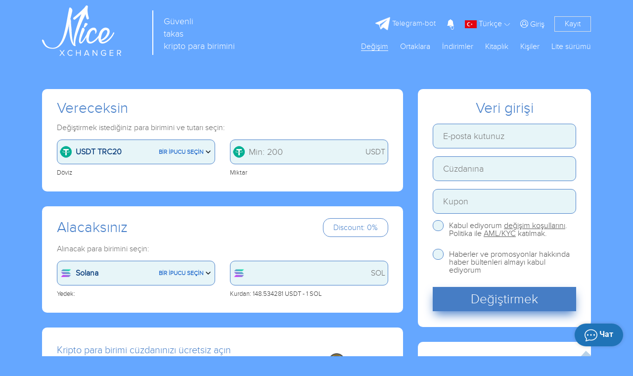

--- FILE ---
content_type: text/html; charset=UTF-8
request_url: https://nicexchanger.cc/tr/obmen-tether-trc-20-na-sol.html
body_size: -333
content:
{"queryID":"1763192703538","callback":"","error_method":"result","error_file":"Site.php","error_line":404,"error":null,"data":true,"isError":false}

--- FILE ---
content_type: application/javascript
request_url: https://nicexchanger.cc/res/wschat/dist/client_init.js?v=2
body_size: 796
content:
function _0x4faa(){const _0x38f885=['1601685UADlMq','files','131xOELex','578556dPCAnb','item','then','/wschat/init/?','indexOf','getElementById','9165513JOoNPL','src','head','getAttribute','1556bTWWXR','://','getHost','match','wschatid','href','setItem','json','getElementsByTagName','wschat-asset','load','20sPHvgz','appendChild','hasOwnProperty','tag','885176XnaxYK','lang','getItem','toString','createElement','setAttribute','attr','4974888jztgyO','3055416uGOLjp','host','data'];_0x4faa=function(){return _0x38f885;};return _0x4faa();}const _0x2cd112=_0x2591;(function(_0x3ccf83,_0x59405e){const _0x3914de=_0x2591,_0x5c9722=_0x3ccf83();while(!![]){try{const _0x9e11b8=parseInt(_0x3914de(0x9b))/0x1*(-parseInt(_0x3914de(0xa6))/0x2)+-parseInt(_0x3914de(0xbd))/0x3+-parseInt(_0x3914de(0xb5))/0x4*(-parseInt(_0x3914de(0xb1))/0x5)+parseInt(_0x3914de(0x9c))/0x6+parseInt(_0x3914de(0xa2))/0x7+-parseInt(_0x3914de(0xbc))/0x8+parseInt(_0x3914de(0x99))/0x9;if(_0x9e11b8===_0x59405e)break;else _0x5c9722['push'](_0x5c9722['shift']());}catch(_0x41d550){_0x5c9722['push'](_0x5c9722['shift']());}}}(_0x4faa,0xb1693));class wsutils{static['getHost'](){const _0x179a4e=_0x2591;if(!this['host']){let _0x19c849=document[_0x179a4e(0xa1)](_0x179a4e(0xaf)),_0x499d24=new URL(_0x19c849&&_0x19c849['getAttribute'](_0x179a4e(0xa3))[_0x179a4e(0xa0)](_0x179a4e(0xa7))!==-0x1?_0x19c849['getAttribute'](_0x179a4e(0xa3)):window['location'][_0x179a4e(0xab)]);this['host']=_0x499d24[_0x179a4e(0x97)];}return this[_0x179a4e(0x97)];}static['loadFile'](_0x1ca623,_0x2de099){const _0x32c906=_0x2591;var _0x5c2a9d=document[_0x32c906(0xae)](_0x32c906(0xa4))[_0x32c906(0x9d)](0x0),_0x334daa=document[_0x32c906(0xb9)](_0x1ca623);for(const [_0x1ba073,_0x387c45]of Object['entries'](_0x2de099))_0x334daa[_0x32c906(0xba)](_0x1ba073,_0x387c45);_0x5c2a9d[_0x32c906(0xb2)](_0x334daa);}static[_0x2cd112(0xb0)](_0x154012){const _0x216a4d=_0x2cd112;_0x154012=_0x154012||{};let _0x172a8c=document[_0x216a4d(0xa1)](_0x216a4d(0xaf));if(_0x172a8c){let _0x2eac8e=_0x172a8c[_0x216a4d(0xa5)](_0x216a4d(0xa3))[_0x216a4d(0xa9)](/lang=([a-z]{2})/);if(_0x2eac8e)_0x154012[_0x216a4d(0xb6)]=_0x2eac8e[0x1];}if(localStorage[_0x216a4d(0xb3)](_0x216a4d(0xaa)))_0x154012['wschatid']=localStorage[_0x216a4d(0xb7)](_0x216a4d(0xaa));fetch('//'+wsutils[_0x216a4d(0xa8)]()+_0x216a4d(0x9f)+new URLSearchParams(_0x154012)[_0x216a4d(0xb8)]())['then'](_0x330cf3=>{const _0x3ec1a4=_0x216a4d;return _0x330cf3[_0x3ec1a4(0xad)]();})[_0x216a4d(0x9e)](_0x12c396=>{const _0x1fb216=_0x216a4d;wsutils[_0x1fb216(0x98)]=_0x12c396;if('wschatid'in _0x12c396)localStorage[_0x1fb216(0xac)]('wschatid',_0x12c396[_0x1fb216(0xaa)]);if(_0x1fb216(0x9a)in _0x12c396)_0x12c396[_0x1fb216(0x9a)]['forEach'](_0x2d45a0=>wsutils['loadFile'](_0x2d45a0[_0x1fb216(0xb4)],_0x2d45a0[_0x1fb216(0xbb)]));else{}})['catch'](()=>{});}}function _0x2591(_0x53352c,_0x3e9cd1){const _0x4faaf2=_0x4faa();return _0x2591=function(_0x2591b6,_0x44881b){_0x2591b6=_0x2591b6-0x97;let _0x381c5f=_0x4faaf2[_0x2591b6];return _0x381c5f;},_0x2591(_0x53352c,_0x3e9cd1);}wsutils[_0x2cd112(0xb0)]();

--- FILE ---
content_type: application/javascript
request_url: https://nicexchanger.cc/res/wschat/dist/client.js?v=2.1763192686
body_size: 16413
content:
function _0x2681(){const _0x3c0ee1=['img','none','avatar','send','.wschat-btn-notification','.wschat-dialog-review\x20[name=\x22email\x22]','%\x22></div></div><div>','find','syncTabs','button','one_show','.wschat-footer','numeric','from','</h2><br><div\x20class=\x22wschat-progress\x22><div\x20style=\x22width:','<a\x20target=\x22_blank\x22\x20href=\x22','chat/client/read','\x22>\x0a\x20\x20\x20\x20\x20\x20\x20\x20<div\x20class=\x22wschat-footer-message\x22>\x0a\x20\x20\x20\x20\x20\x20\x20\x20\x20\x20<div\x20class=\x22wschat-for-mobile\x22>\x0a\x20\x20\x20\x20\x20\x20\x20\x20\x20\x20\x20\x20<button\x20class=\x22wschat-fb\x20wschat-btn-upload\x22\x20title=\x22','false','\x22>\x0a\x20\x20\x20\x20\x20\x20\x20\x20\x20\x20\x20\x20\x20\x20<svg\x20xmlns=\x22http://www.w3.org/2000/svg\x22\x20width=\x2224\x22\x20height=\x2224\x22\x20fill=\x22currentColor\x22\x20class=\x22wschat-i-send\x22\x20viewBox=\x220\x200\x2016\x2016\x22>\x0a\x20\x20\x20\x20\x20\x20\x20\x20\x20\x20\x20\x20\x20\x20\x20\x20<path\x20d=\x22M15.854.146a.5.5\x200\x200\x201\x20.11.54l-5.819\x2014.547a.75.75\x200\x200\x201-1.329.124l-3.178-4.995L.643\x207.184a.75.75\x200\x200\x201\x20.124-1.33L15.314.037a.5.5\x200\x200\x201\x20.54.11ZM6.636\x2010.07l2.761\x204.338L14.13\x202.576\x206.636\x2010.07Zm6.787-8.201L1.591\x206.602l4.339\x202.76\x207.494-7.493Z\x22/>\x0a\x20\x20\x20\x20\x20\x20\x20\x20\x20\x20\x20\x20\x20\x20</svg>\x0a\x20\x20\x20\x20\x20\x20\x20\x20\x20\x20\x20\x20</button>\x0a\x20\x20\x20\x20\x20\x20\x20\x20\x20\x20</div>\x0a\x20\x20\x20\x20\x20\x20\x20\x20</div>\x0a\x20\x20\x20\x20\x20\x20\x20\x20<div\x20class=\x22wschat-footer-btns\x22>\x0a\x20\x20\x20\x20\x20\x20\x20\x20\x20\x20<div>\x0a\x20\x20\x20\x20\x20\x20\x20\x20\x20\x20&nbsp;\x0a\x20\x20\x20\x20\x20\x20\x20\x20\x20\x20</div>\x0a\x20\x20\x20\x20\x20\x20\x20\x20\x20\x20<div>\x0a\x20\x20\x20\x20\x20\x20\x20\x20\x20\x20\x20\x20<button\x20data-wschat=\x27busy\x27\x20class=\x22wschat-fb\x20wschat-btn-finished\x22\x20title=\x22','ws_onopen','input_message','wschat-attachment','name','\x20«3»\x22></label>\x20\x20\x0a\x20\x20\x20\x20<input\x20type=\x22radio\x22\x20onchange=\x22cwc.reviewStarSelect(this)\x22\x20id=\x22star-2\x22\x20name=\x22rating\x22\x20value=\x222\x22>\x0a\x20\x20\x20\x20<label\x20for=\x22star-2\x22\x20title=\x22','answer','ws_chanels','chat/client/button','chat_wrap','path','data-messenger','.wschat-btn-finished','1266434KjYzsv','.wschat-operator-evaluation\x20[data-evaluation]','head','.wschat-dialog-review\x20[name=\x22rating\x22]:checked','[data-relay-id=\x22','important','000','chat/client/action','<div><h3>','started','ev2activeOtab','chat/client/review','format','innerHTML','\x22></div>','ping_interval_id','479525JbGDrn','review','scrollMessageDown','\x22></textarea>\x0a\x20\x20\x20\x20</div>\x0a\x20\x20\x20\x20<div>\x0a\x20\x20\x20\x20\x20\x20<button\x20class=\x22wschat-btn\x22\x20onclick=\x22cwc.sendReview()\x22>','.wschat-popup','big','response','.wschat-message[data-id=\x22','\x20«4»\x22></label>\x20\x20\x20\x20\x0a\x20\x20\x20\x20<input\x20type=\x22radio\x22\x20onchange=\x22cwc.reviewStarSelect(this)\x22\x20id=\x22star-3\x22\x20name=\x22rating\x22\x20value=\x223\x22>\x0a\x20\x20\x20\x20<label\x20for=\x22star-3\x22\x20title=\x22','sendMessage','inline-block','scrollTop','Error','/wschat/file/','setHook','onfocus','value','size-small','730dyyqsN','body','[data-wschat=\x22firstname\x22]','12YDHuQW','</a>','onclose','.wschat-input-message','<div\x20class=\x22wschat-ms-relay\x22\x20data-relay-id=\x22','reload','ping_interval','stopPropagation','chat/client/fchoose','last_id','text','dragenter','nav','target','://','write_to','DateTimeFormat','remove','result','clipboardData','timeout_ms','\x22\x20autocomplete=\x22off\x22></div>\x0a\x20\x20\x20\x20<div><input\x20class=\x22wschat-form-control\x22\x20type=\x22email\x22\x20name=\x22email\x22\x20placeholder=\x22','\x22/>','Files','forEach','referrer','cancel','you_email','dropfile','register','<div>','dragleave','data-boxsm','href','audio/client/message.mp3','popup','getTime','innerWidth','</span>\x0a\x20\x20\x20\x20\x20\x20\x20\x20<div\x20class=\x22wschat-header-down\x22>-</div>\x0a\x20\x20\x20\x20\x20\x20</div>\x0a\x20\x20\x20\x20\x20\x20<div\x20class=\x22wschat-operator\x22>\x0a\x20\x20\x20\x20\x20\x20\x20\x20<div\x20class=\x22wschat-operator-avatar\x22>\x0a\x20\x20\x20\x20\x20\x20\x20\x20\x20\x20<div\x20data-wschat-avatar=\x22img\x22\x20style=\x22display:\x20none;\x22><img\x20src=\x22\x22/></div>\x0a\x20\x20\x20\x20\x20\x20\x20\x20\x20\x20<div\x20data-wschat-avatar=\x22default\x22>\x0a\x20\x20\x20\x20\x20\x20\x20\x20\x20\x20\x20\x20<svg\x20xmlns=\x22http://www.w3.org/2000/svg\x22\x20width=\x2232\x22\x20height=\x2232\x22\x20fill=\x22currentColor\x22\x20class=\x22wschat-i-headset\x22\x20viewBox=\x220\x200\x2016\x2016\x22>\x0a\x20\x20\x20\x20\x20\x20\x20\x20\x20\x20\x20\x20\x20\x20<path\x20d=\x22M8\x201a5\x205\x200\x200\x200-5\x205v1h1a1\x201\x200\x200\x201\x201\x201v3a1\x201\x200\x200\x201-1\x201H3a1\x201\x200\x200\x201-1-1V6a6\x206\x200\x201\x201\x2012\x200v6a2.5\x202.5\x200\x200\x201-2.5\x202.5H9.366a1\x201\x200\x200\x201-.866.5h-1a1\x201\x200\x201\x201\x200-2h1a1\x201\x200\x200\x201\x20.866.5H11.5A1.5\x201.5\x200\x200\x200\x2013\x2012h-1a1\x201\x200\x200\x201-1-1V8a1\x201\x200\x200\x201\x201-1h1V6a5\x205\x200\x200\x200-5-5z\x22/>\x0a\x20\x20\x20\x20\x20\x20\x20\x20\x20\x20\x20\x20</svg>\x0a\x20\x20\x20\x20\x20\x20\x20\x20\x20\x20</div>\x0a\x20\x20\x20\x20\x20\x20\x20\x20</div>\x0a\x20\x20\x20\x20\x20\x20\x20\x20<div\x20class=\x22wschat-operator-text\x22>\x0a\x20\x20\x20\x20\x20\x20\x20\x20\x20\x20<div\x20data-wschat=\x22firstname\x22></div>\x0a\x20\x20\x20\x20\x20\x20\x20\x20\x20\x20<div\x20data-wschat=\x22departament\x22></div>\x0a\x20\x20\x20\x20\x20\x20\x20\x20</div>\x0a\x20\x20\x20\x20\x20\x20\x20\x20<div\x20data-wschat=\x27busy\x27\x20class=\x22wschat-operator-evaluation\x22>\x0a\x20\x20\x20\x20\x20\x20\x20\x20\x20\x20<span\x20data-evaluation=\x22like\x22>\x0a\x20\x20\x20\x20\x20\x20\x20\x20\x20\x20\x20\x20<svg\x20xmlns=\x22http://www.w3.org/2000/svg\x22\x20width=\x2216\x22\x20height=\x2216\x22\x20fill=\x22currentColor\x22\x20class=\x22wschat-i-hand-thumbs-up\x22\x20viewBox=\x220\x200\x2016\x2016\x22>\x0a\x20\x20\x20\x20\x20\x20\x20\x20\x20\x20\x20\x20\x20\x20<path\x20d=\x22M8.864.046C7.908-.193\x207.02.53\x206.956\x201.466c-.072\x201.051-.23\x202.016-.428\x202.59-.125.36-.479\x201.013-1.04\x201.639-.557.623-1.282\x201.178-2.131\x201.41C2.685\x207.288\x202\x207.87\x202\x208.72v4.001c0\x20.845.682\x201.464\x201.448\x201.545\x201.07.114\x201.564.415\x202.068.723l.048.03c.272.165.578.348.97.484.397.136.861.217\x201.466.217h3.5c.937\x200\x201.599-.477\x201.934-1.064a1.86\x201.86\x200\x200\x200\x20.254-.912c0-.152-.023-.312-.077-.464.201-.263.38-.578.488-.901.11-.33.172-.762.004-1.149.069-.13.12-.269.159-.403.077-.27.113-.568.113-.857\x200-.288-.036-.585-.113-.856a2.144\x202.144\x200\x200\x200-.138-.362\x201.9\x201.9\x200\x200\x200\x20.234-1.734c-.206-.592-.682-1.1-1.2-1.272-.847-.282-1.803-.276-2.516-.211a9.84\x209.84\x200\x200\x200-.443.05\x209.365\x209.365\x200\x200\x200-.062-4.509A1.38\x201.38\x200\x200\x200\x209.125.111L8.864.046zM11.5\x2014.721H8c-.51\x200-.863-.069-1.14-.164-.281-.097-.506-.228-.776-.393l-.04-.024c-.555-.339-1.198-.731-2.49-.868-.333-.036-.554-.29-.554-.55V8.72c0-.254.226-.543.62-.65\x201.095-.3\x201.977-.996\x202.614-1.708.635-.71\x201.064-1.475\x201.238-1.978.243-.7.407-1.768.482-2.85.025-.362.36-.594.667-.518l.262.066c.16.04.258.143.288.255a8.34\x208.34\x200\x200\x201-.145\x204.725.5.5\x200\x200\x200\x20.595.644l.003-.001.014-.003.058-.014a8.908\x208.908\x200\x200\x201\x201.036-.157c.663-.06\x201.457-.054\x202.11.164.175.058.45.3.57.65.107.308.087.67-.266\x201.022l-.353.353.353.354c.043.043.105.141.154.315.048.167.075.37.075.581\x200\x20.212-.027.414-.075.582-.05.174-.111.272-.154.315l-.353.353.353.354c.047.047.109.177.005.488a2.224\x202.224\x200\x200\x201-.505.805l-.353.353.353.354c.006.005.041.05.041.17a.866.866\x200\x200\x201-.121.416c-.165.288-.503.56-1.066.56z\x22/>\x0a\x20\x20\x20\x20\x20\x20\x20\x20\x20\x20\x20\x20</svg>\x20\x20\x0a\x20\x20\x20\x20\x20\x20\x20\x20\x20\x20</span>\x0a\x20\x20\x20\x20\x20\x20\x20\x20\x20\x20<span\x20data-evaluation=\x22dislike\x22>\x0a\x20\x20\x20\x20\x20\x20\x20\x20\x20\x20\x20\x20<svg\x20xmlns=\x22http://www.w3.org/2000/svg\x22\x20width=\x2216\x22\x20height=\x2216\x22\x20fill=\x22currentColor\x22\x20class=\x22wschat-i-hand-thumbs-down\x22\x20viewBox=\x220\x200\x2016\x2016\x22>\x0a\x20\x20\x20\x20\x20\x20\x20\x20\x20\x20\x20\x20\x20\x20<path\x20d=\x22M8.864\x2015.674c-.956.24-1.843-.484-1.908-1.42-.072-1.05-.23-2.015-.428-2.59-.125-.36-.479-1.012-1.04-1.638-.557-.624-1.282-1.179-2.131-1.41C2.685\x208.432\x202\x207.85\x202\x207V3c0-.845.682-1.464\x201.448-1.546\x201.07-.113\x201.564-.415\x202.068-.723l.048-.029c.272-.166.578-.349.97-.484C6.931.08\x207.395\x200\x208\x200h3.5c.937\x200\x201.599.478\x201.934\x201.064.164.287.254.607.254.913\x200\x20.152-.023.312-.077.464.201.262.38.577.488.9.11.33.172.762.004\x201.15.069.13.12.268.159.403.077.27.113.567.113.856\x200\x20.289-.036.586-.113.856-.035.12-.08.244-.138.363.394.571.418\x201.2.234\x201.733-.206.592-.682\x201.1-1.2\x201.272-.847.283-1.803.276-2.516.211a9.877\x209.877\x200\x200\x201-.443-.05\x209.364\x209.364\x200\x200\x201-.062\x204.51c-.138.508-.55.848-1.012.964l-.261.065zM11.5\x201H8c-.51\x200-.863.068-1.14.163-.281.097-.506.229-.776.393l-.04.025c-.555.338-1.198.73-2.49.868-.333.035-.554.29-.554.55V7c0\x20.255.226.543.62.65\x201.095.3\x201.977.997\x202.614\x201.709.635.71\x201.064\x201.475\x201.238\x201.977.243.7.407\x201.768.482\x202.85.025.362.36.595.667.518l.262-.065c.16-.04.258-.144.288-.255a8.34\x208.34\x200\x200\x200-.145-4.726.5.5\x200\x200\x201\x20.595-.643h.003l.014.004.058.013a8.912\x208.912\x200\x200\x200\x201.036.157c.663.06\x201.457.054\x202.11-.163.175-.059.45-.301.57-.651.107-.308.087-.67-.266-1.021L12.793\x207l.353-.354c.043-.042.105-.14.154-.315.048-.167.075-.37.075-.581\x200-.211-.027-.414-.075-.581-.05-.174-.111-.273-.154-.315l-.353-.354.353-.354c.047-.047.109-.176.005-.488a2.224\x202.224\x200\x200\x200-.505-.804l-.353-.354.353-.354c.006-.005.041-.05.041-.17a.866.866\x200\x200\x200-.121-.415C12.4\x201.272\x2012.063\x201\x2011.5\x201z\x22/>\x0a\x20\x20\x20\x20\x20\x20\x20\x20\x20\x20\x20\x20</svg>\x0a\x20\x20\x20\x20\x20\x20\x20\x20\x20\x20</span>\x0a\x20\x20\x20\x20\x20\x20\x20\x20</div>\x0a\x20\x20\x20\x20\x20\x20</div>\x0a\x20\x20\x20\x20\x20\x20<div\x20class=\x22wschat-scroll\x22>\x0a\x20\x20\x20\x20\x20\x20\x20\x20<div\x20class=\x22wschat-messages\x22></div>\x0a\x20\x20\x20\x20\x20\x20\x20\x20<div\x20id=\x22sub-wschat-messages\x22></div>\x0a\x20\x20\x20\x20\x20\x20</div>\x0a\x20\x20\x20\x20\x20\x20<div\x20class=\x22wschat-footer\x22\x20data-messenger=\x22','\x22\x20autocomplete=\x22off\x22></div>\x0a\x20\x20\x20\x20<div>\x0a\x20\x20\x20\x20\x20\x20<textarea\x20class=\x22wschat-form-control\x22\x20id=\x22wschat-dialog-review-message\x22\x20rows=\x224\x22\x20placeholder=\x22','notify_interval','readMessage','form','msg','deleted','wschat-body-open','stringify','indexOf','files','<div\x20class=\x22wschat-menu-nav\x22>','string','auto','goldenchat','<a\x20target=\x22_blank\x22\x20rel=\x22nofollow\x22\x20href=\x22','toString','mousemove','clientAction','\x22>\x0a\x20\x20\x20\x20\x20\x20\x20\x20\x20\x20\x20\x20\x20\x20<svg\x20xmlns=\x22http://www.w3.org/2000/svg\x22\x20width=\x2216\x22\x20height=\x2216\x22\x20fill=\x22currentColor\x22\x20class=\x22wschat-i-three-dots\x22\x20viewBox=\x220\x200\x2016\x2016\x22>\x0a\x20\x20\x20\x20\x20\x20\x20\x20\x20\x20\x20\x20\x20\x20\x20\x20<path\x20d=\x22M3\x209.5a1.5\x201.5\x200\x201\x201\x200-3\x201.5\x201.5\x200\x200\x201\x200\x203zm5\x200a1.5\x201.5\x200\x201\x201\x200-3\x201.5\x201.5\x200\x200\x201\x200\x203zm5\x200a1.5\x201.5\x200\x201\x201\x200-3\x201.5\x201.5\x200\x200\x201\x200\x203z\x22/>\x0a\x20\x20\x20\x20\x20\x20\x20\x20\x20\x20\x20\x20\x20\x20</svg>\x0a\x20\x20\x20\x20\x20\x20\x20\x20\x20\x20\x20\x20</button>\x0a\x20\x20\x20\x20\x20\x20\x20\x20\x20\x20\x20\x20<button\x20class=\x22wschat-fb\x20wschat-btn-send\x22\x20title=\x22','.wschat-btn-send','713428BIbfFn','[data-wschat-avatar]','\x22></textarea>\x0a\x20\x20</div>\x0a\x20\x20<div\x20id=\x22wschat-popup-feedback-result\x22\x20style=\x22margin-bottom:\x2010px;\x22>','function','<div\x20class=\x22wschat-ms-translate\x22>','div','departament','isSoketReady','<form\x20id=\x22tmp_wschat_feedback\x22\x20class=\x22wschat-dialog-review\x22>\x0a\x20\x20<h4\x20style=\x22margin-bottom:\x2010px;\x22>','buttons','dataTransfer','action','<img\x20src=\x22//','wschat_fchoose','getHost','onclick','loaded','eventReciveMessage','size-big','ws_onclose','chatAgent','\x0a\x20\x20\x20\x20<div\x20class=\x22wschat-message\x22\x20data-id=\x22','unread_messages_lenght','sendReview','wschatid','chat/client/unlink','\x22>\x0a\x20\x20</div>\x0a</div>','sub-wschat-messages','.wschat-footer-choose-btn','.wschat-counter-unread','is_iframe','querySelector','upload_file','closest','3568712uJzMvB','Новое\x20сообщение\x20!!!','html','operator_is_typing','isShow','wschat-dialog-review-message','<div><h2>','history','boxsm','var_max_attempts','wschat/active/ot','small','\x22>\x0a\x20\x20\x20\x20\x20\x20\x20\x20\x20\x20\x20\x20\x20\x20<svg\x20xmlns=\x22http://www.w3.org/2000/svg\x22\x20width=\x2224\x22\x20height=\x2224\x22\x20fill=\x22currentColor\x22\x20class=\x22wschat-i-paperclip\x22\x20viewBox=\x220\x200\x2016\x2016\x22>\x0a\x20\x20\x20\x20\x20\x20\x20\x20\x20\x20\x20\x20\x20\x20\x20\x20<path\x20d=\x22M4.5\x203a2.5\x202.5\x200\x200\x201\x205\x200v9a1.5\x201.5\x200\x200\x201-3\x200V5a.5.5\x200\x200\x201\x201\x200v7a.5.5\x200\x200\x200\x201\x200V3a1.5\x201.5\x200\x201\x200-3\x200v9a2.5\x202.5\x200\x200\x200\x205\x200V5a.5.5\x200\x200\x201\x201\x200v7a3.5\x203.5\x200\x201\x201-7\x200V3z\x22/>\x0a\x20\x20\x20\x20\x20\x20\x20\x20\x20\x20\x20\x20\x20\x20</svg>\x20\x0a\x20\x20\x20\x20\x20\x20\x20\x20\x20\x20\x20\x20</button>\x0a\x20\x20\x20\x20\x20\x20\x20\x20\x20\x20</div>\x0a\x20\x20\x20\x20\x20\x20\x20\x20\x20\x20<textarea\x20class=\x22wschat-input-message\x22\x20maxlength=\x221024\x22\x20name=\x22\x22\x20id=\x22wschat-input\x22\x20placeholder=\x22','keyCode','storage','wdr-hide-part','ping','message','onopen','display','52KfkbDc','wschat-popup-btns','upload','msg_translate','get','http\x20code\x20','wssend','read','wschat_size','<div\x20class=\x22drop-file-area\x22><svg\x20xmlns=\x22http://www.w3.org/2000/svg\x22\x20width=\x2232\x22\x20height=\x2232\x22\x20fill=\x22currentColor\x22\x20class=\x22bi\x20bi-file-earmark-arrow-up\x22\x20viewBox=\x220\x200\x2016\x2016\x22>\x0a\x20\x20\x20\x20\x20\x20\x20\x20\x20\x20\x20<path\x20d=\x22M8.5\x2011.5a.5.5\x200\x200\x201-1\x200V7.707L6.354\x208.854a.5.5\x200\x201\x201-.708-.708l2-2a.5.5\x200\x200\x201\x20.708\x200l2\x202a.5.5\x200\x200\x201-.708.708L8.5\x207.707V11.5z\x22/>\x0a\x20\x20\x20\x20\x20\x20\x20\x20\x20\x20\x20<path\x20d=\x22M14\x2014V4.5L9.5\x200H4a2\x202\x200\x200\x200-2\x202v12a2\x202\x200\x200\x200\x202\x202h8a2\x202\x200\x200\x200\x202-2zM9.5\x203A1.5\x201.5\x200\x200\x200\x2011\x204.5h2V14a1\x201\x200\x200\x201-1\x201H4a1\x201\x200\x200\x201-1-1V2a1\x201\x200\x200\x201\x201-1h5.5v2z\x22/>\x0a\x20\x20\x20\x20\x20\x20\x20\x20\x20\x20</svg></div>','hasOwnProperty','\x20«1»\x22></label>\x0a\x20\x20</div>\x0a\x20\x20<div\x20id=\x22wdr-hide-part\x22\x20style=\x22display:\x20none\x22>\x0a\x20\x20\x20\x20<div><input\x20class=\x22wschat-form-control\x22\x20type=\x22text\x22\x20name=\x22first_name\x22\x20placeholder=\x22','setItem','\x22>\x0a\x20\x20\x20\x20\x20\x20\x20\x20\x20\x20\x20\x20\x20\x20<svg\x20xmlns=\x22http://www.w3.org/2000/svg\x22\x20width=\x2216\x22\x20height=\x2216\x22\x20fill=\x22currentColor\x22\x20class=\x22wschat-i-send\x22\x20viewBox=\x220\x200\x2016\x2016\x22>\x0a\x20\x20\x20\x20\x20\x20\x20\x20\x20\x20\x20\x20\x20\x20\x20\x20<path\x20d=\x22M15.854.146a.5.5\x200\x200\x201\x20.11.54l-5.819\x2014.547a.75.75\x200\x200\x201-1.329.124l-3.178-4.995L.643\x207.184a.75.75\x200\x200\x201\x20.124-1.33L15.314.037a.5.5\x200\x200\x201\x20.54.11ZM6.636\x2010.07l2.761\x204.338L14.13\x202.576\x206.636\x2010.07Zm6.787-8.201L1.591\x206.602l4.339\x202.76\x207.494-7.493Z\x22/>\x0a\x20\x20\x20\x20\x20\x20\x20\x20\x20\x20\x20\x20\x20\x20</svg>\x0a\x20\x20\x20\x20\x20\x20\x20\x20\x20\x20\x20\x20</button>\x0a\x20\x20\x20\x20\x20\x20\x20\x20\x20\x20</div>\x0a\x20\x20\x20\x20\x20\x20\x20\x20</div>\x0a\x20\x20\x20\x20\x20\x20\x20\x20<div\x20class=\x22wschat-footer-choose\x22>\x0a\x20\x20\x20\x20\x20\x20\x20\x20\x20\x20<button\x20data-type=\x22current\x22\x20class=\x22wschat-footer-choose-btn\x22>\x0a\x20\x20\x20\x20\x20\x20\x20\x20\x20\x20\x20\x20<svg\x20xmlns=\x22http://www.w3.org/2000/svg\x22\x20width=\x2224\x22\x20height=\x2224\x22\x20fill=\x22currentColor\x22\x20class=\x22bi\x20bi-chat\x22\x20viewBox=\x220\x200\x2016\x2016\x22>\x0a\x20\x20\x20\x20\x20\x20\x20\x20\x20\x20\x20\x20\x20\x20<path\x20d=\x22M2.678\x2011.894a1\x201\x200\x200\x201\x20.287.801\x2011\x2011\x200\x200\x201-.398\x202c1.395-.323\x202.247-.697\x202.634-.893a1\x201\x200\x200\x201\x20.71-.074A8\x208\x200\x200\x200\x208\x2014c3.996\x200\x207-2.807\x207-6s-3.004-6-7-6-7\x202.808-7\x206c0\x201.468.617\x202.83\x201.678\x203.894m-.493\x203.905a22\x2022\x200\x200\x201-.713.129c-.2.032-.352-.176-.273-.362a10\x2010\x200\x200\x200\x20.244-.637l.003-.01c.248-.72.45-1.548.524-2.319C.743\x2011.37\x200\x209.76\x200\x208c0-3.866\x203.582-7\x208-7s8\x203.134\x208\x207-3.582\x207-8\x207a9\x209\x200\x200\x201-2.347-.306c-.52.263-1.639.742-3.468\x201.105\x22/>\x0a\x20\x20\x20\x20\x20\x20\x20\x20\x20\x20\x20\x20</svg>\x0a\x20\x20\x20\x20\x20\x20\x20\x20\x20\x20\x20\x20<span>','attachments[]','block','createElement','-preview','ev2active','wschatUpload','data-busy','onActive','https:','\x20«5»\x22></label>\x0a\x20\x20\x20\x20<input\x20type=\x22radio\x22\x20onchange=\x22cwc.reviewStarSelect(this)\x22\x20id=\x22star-4\x22\x20name=\x22rating\x22\x20value=\x224\x22>\x0a\x20\x20\x20\x20<label\x20for=\x22star-4\x22\x20title=\x22','write_to_chat','file','popupClose','items','\x22\x20autocomplete=\x22off\x22></div>\x0a\x20\x20<div>\x0a\x20\x20\x20\x20<textarea\x20class=\x22wschat-form-control\x22\x20name=\x22message\x22\x20rows=\x224\x22\x20placeholder=\x22','menu','initiator','\x0a\x20\x20\x20\x20\x20\x20</span>\x0a\x20\x20\x20\x20\x20\x20<span\x20class=\x22wschat-i-long\x22>','sendCommand','list','<div\x20class=\x22attachements\x22>','timer','notifyWith','reply_id','alert','onblur','location','style','.wschat-scroll','confirm','</div>','messenger_tg','/wschat/attachment/?wschatid=','.wschat-message[data-from=\x22opponent\x22][data-type=\x22msg\x22][data-read=\x220\x22]','chanel','beforeend','free','click','types','add','wschat_operator_is_typing_id','ev2activeOnce','ws_ontimeout','popup_btn_close','wschat-popup-feedback-result','play','dragover','\x22\x20data-from=\x22','chat/client/history','.wschat-messages\x20img','loading','wschat-input','reconnect','isActive','setAttribute','preview','\x22\x20target=\x22_blank\x22>\x0a\x20\x20\x20\x20\x20\x20\x20\x20\x20\x20\x20\x20<svg\x20xmlns=\x22http://www.w3.org/2000/svg\x22\x20width=\x2224\x22\x20height=\x2224\x22\x20fill=\x22currentColor\x22\x20class=\x22bi\x20bi-telegram\x22\x20viewBox=\x220\x200\x2016\x2016\x22>\x0a\x20\x20\x20\x20\x20\x20\x20\x20\x20\x20\x20\x20\x20\x20<path\x20d=\x22M16\x208A8\x208\x200\x201\x201\x200\x208a8\x208\x200\x200\x201\x2016\x200M8.287\x205.906q-1.168.486-4.666\x202.01-.567.225-.595.442c-.03.243.275.339.69.47l.175.055c.408.133.958.288\x201.243.294q.39.01.868-.32\x203.269-2.206\x203.374-2.23c.05-.012.12-.026.166.016s.042.12.037.141c-.03.129-1.227\x201.241-1.846\x201.817-.193.18-.33.307-.358.336a8\x208\x200\x200\x201-.188.186c-.38.366-.664.64.015\x201.088.327.216.589.393.85.571.284.194.568.387.936.629q.14.092.27.187c.331.236.63.448.997.414.214-.02.435-.22.547-.82.265-1.417.786-4.486.906-5.751a1.4\x201.4\x200\x200\x200-.013-.315.34.34\x200\x200\x200-.114-.217.53.53\x200\x200\x200-.31-.093c-.3.005-.763.166-2.984\x201.09\x22/>\x0a\x20\x20\x20\x20\x20\x20\x20\x20\x20\x20\x20\x20</svg>\x0a\x20\x20\x20\x20\x20\x20\x20\x20\x20\x20\x20\x20<span>','.wschat-header-down','head\x20title','iam','volume','</span>\x0a\x20\x20\x20\x20\x20\x20\x20\x20\x20\x20</button>\x0a\x20\x20\x20\x20\x20\x20\x20\x20\x20\x20<a\x20data-type=\x22tg\x22\x20class=\x22wschat-footer-choose-btn\x22\x20href=\x22','params','drop','reviewStarSelect','\x22>\x0a\x20\x20\x20\x20\x20\x20<div\x20class=\x22wschat-ms-text\x22>','insertAdjacentHTML','length','chat','getElementsByTagName','hide','chatx2','callback','5451360mmtgrx','trim','title','scrollHeight','\x22>\x0a\x20\x20\x20\x20\x20\x20\x20\x20\x20\x20\x20\x20\x20\x20<svg\x20xmlns=\x22http://www.w3.org/2000/svg\x22\x20width=\x2216\x22\x20height=\x2216\x22\x20fill=\x22currentColor\x22\x20class=\x22wschat-i-paperclip\x22\x20viewBox=\x220\x200\x2016\x2016\x22>\x0a\x20\x20\x20\x20\x20\x20\x20\x20\x20\x20\x20\x20\x20\x20\x20\x20<path\x20d=\x22M4.5\x203a2.5\x202.5\x200\x200\x201\x205\x200v9a1.5\x201.5\x200\x200\x201-3\x200V5a.5.5\x200\x200\x201\x201\x200v7a.5.5\x200\x200\x200\x201\x200V3a1.5\x201.5\x200\x201\x200-3\x200v9a2.5\x202.5\x200\x200\x200\x205\x200V5a.5.5\x200\x200\x201\x201\x200v7a3.5\x203.5\x200\x201\x201-7\x200V3z\x22/>\x0a\x20\x20\x20\x20\x20\x20\x20\x20\x20\x20\x20\x20\x20\x20</svg>\x20\x0a\x20\x20\x20\x20\x20\x20\x20\x20\x20\x20\x20\x20</button>\x0a\x20\x20\x20\x20\x20\x20\x20\x20\x20\x20\x20\x20<button\x20style=\x22display:\x20none;\x22\x20class=\x22wschat-fb\x22\x20title=\x22','data','round','getAttribute','mute','boolean','currentTarget','show','.wschat-btn-upload','onload','state','rev_title','\x22\x20alt=\x22','flex','%</div></div>','afterend','</h3><p>','</div>\x0a\x20\x20\x20\x20</div>\x0a\x20\x20','chat_connect','getAsFile','addEventListener','menu_render','UnreadMessage','innerText','<div\x20class=\x22body-text\x22>','</div>\x0a\x20\x20\x20\x20\x20\x20<div\x20class=\x22wschat-ms-time\x22\x20title=\x22','\x0a\x20\x20\x20\x20<div\x20class=\x22wschat-size-big\x22>\x0a\x20\x20\x20\x20\x20\x20<div\x20class=\x22wschat-header\x22>\x0a\x20\x20\x20\x20\x20\x20\x20\x20<span>','percent','wschat-cbuttons','chat/client/info','post','preload','glade','dataset','total','chat_finish','.wschat-messages','progress','success','onInActive','chat/client/writing','original','inactive','POST','true','wschat-btn','time','/wschat/stream/?wschatid=','.wschat-size-small','close','type','you_first_name','ev2inactive','\x20Telegram</span>\x0a\x20\x20\x20\x20\x20\x20\x20\x20\x20\x20</a>\x0a\x20\x20\x20\x20\x20\x20\x20\x20</div>\x0a\x20\x20\x20\x20\x20\x20</div>\x0a\x20\x20\x20\x20\x20\x20<input\x20style=\x22display:none;\x22\x20id=\x22wschat-attachment\x22\x20type=\x22file\x22\x20name=\x22attachment\x22/>\x0a\x20\x20\x20\x20\x20\x20<div\x20class=\x22wschat-popup\x22\x20style=\x22display:\x20none;\x22></div>\x0a\x20\x20\x20\x20\x20\x20<div\x20class=\x22change-orentation\x22>\x0a\x20\x20\x20\x20\x20\x20\x20\x20<svg\x20style=\x22margin-bottom:\x20-40px;\x22\x20xmlns=\x22http://www.w3.org/2000/svg\x22\x20width=\x2224\x22\x20height=\x2224\x22\x20fill=\x22currentColor\x22\x20class=\x22wschat-i-arrow-clockwise\x22\x20viewBox=\x220\x200\x2016\x2016\x22>\x0a\x20\x20\x20\x20\x20\x20\x20\x20\x20\x20<path\x20fill-rule=\x22evenodd\x22\x20d=\x22M8\x203a5\x205\x200\x201\x200\x204.546\x202.914.5.5\x200\x200\x201\x20.908-.417A6\x206\x200\x201\x201\x208\x202v1z\x22/>\x0a\x20\x20\x20\x20\x20\x20\x20\x20\x20\x20<path\x20d=\x22M8\x204.466V.534a.25.25\x200\x200\x201\x20.41-.192l2.36\x201.966c.12.1.12.284\x200\x20.384L8.41\x204.658A.25.25\x200\x200\x201\x208\x204.466z\x22/>\x0a\x20\x20\x20\x20\x20\x20\x20\x20</svg>\x0a\x20\x20\x20\x20\x20\x20\x20\x20<svg\x20xmlns=\x22http://www.w3.org/2000/svg\x22\x20width=\x2264\x22\x20height=\x2264\x22\x20fill=\x22currentColor\x22\x20class=\x22wschat-i-phone\x22\x20viewBox=\x220\x200\x2016\x2016\x22>\x0a\x20\x20\x20\x20\x20\x20\x20\x20\x20\x20<path\x20d=\x22M11\x201a1\x201\x200\x200\x201\x201\x201v12a1\x201\x200\x200\x201-1\x201H5a1\x201\x200\x200\x201-1-1V2a1\x201\x200\x200\x201\x201-1h6zM5\x200a2\x202\x200\x200\x200-2\x202v12a2\x202\x200\x200\x200\x202\x202h6a2\x202\x200\x200\x200\x202-2V2a2\x202\x200\x200\x200-2-2H5z\x22/>\x0a\x20\x20\x20\x20\x20\x20\x20\x20\x20\x20<path\x20d=\x22M8\x2014a1\x201\x200\x201\x200\x200-2\x201\x201\x200\x200\x200\x200\x202z\x22/>\x0a\x20\x20\x20\x20\x20\x20\x20\x20</svg>\x0a\x20\x20\x20\x20\x20\x20</div>\x0a\x20\x20\x20\x20</div>\x0a\x20\x20\x20\x20<div\x20class=\x22wschat-size-small\x22>\x0a\x20\x20\x20\x20\x20\x20<svg\x20xmlns=\x22http://www.w3.org/2000/svg\x22\x20width=\x2230\x22\x20height=\x2230\x22\x20fill=\x22currentColor\x22\x20class=\x22wschat-i-question\x22\x20viewBox=\x220\x200\x2016\x2016\x22>\x0a\x20\x20\x20\x20\x20\x20\x20\x20<path\x20d=\x22M5.255\x205.786a.237.237\x200\x200\x200\x20.241.247h.825c.138\x200\x20.248-.113.266-.25.09-.656.54-1.134\x201.342-1.134.686\x200\x201.314.343\x201.314\x201.168\x200\x20.635-.374.927-.965\x201.371-.673.489-1.206\x201.06-1.168\x201.987l.003.217a.25.25\x200\x200\x200\x20.25.246h.811a.25.25\x200\x200\x200\x20.25-.25v-.105c0-.718.273-.927\x201.01-1.486.609-.463\x201.244-.977\x201.244-2.056\x200-1.511-1.276-2.241-2.673-2.241-1.267\x200-2.655.59-2.75\x202.286zm1.557\x205.763c0\x20.533.425.927\x201.01.927.609\x200\x201.028-.394\x201.028-.927\x200-.552-.42-.94-1.029-.94-.584\x200-1.009.388-1.009.94z\x22/>\x0a\x20\x20\x20\x20\x20\x20</svg>\x0a\x20\x20\x20\x20\x20\x20<span\x20class=\x22wschat-i-chat-dots\x22>\x0a\x20\x20\x20\x20\x20\x20\x20\x20<svg\x20xmlns=\x22http://www.w3.org/2000/svg\x22\x20width=\x2226\x22\x20height=\x2226\x22\x20fill=\x22currentColor\x22\x20viewBox=\x220\x200\x2016\x2016\x22>\x0a\x20\x20\x20\x20\x20\x20\x20\x20\x20\x20<path\x20d=\x22M5\x208a1\x201\x200\x201\x201-2\x200\x201\x201\x200\x200\x201\x202\x200zm4\x200a1\x201\x200\x201\x201-2\x200\x201\x201\x200\x200\x201\x202\x200zm3\x201a1\x201\x200\x201\x200\x200-2\x201\x201\x200\x200\x200\x200\x202z\x22/>\x0a\x20\x20\x20\x20\x20\x20\x20\x20\x20\x20<path\x20d=\x22m2.165\x2015.803.02-.004c1.83-.363\x202.948-.842\x203.468-1.105A9.06\x209.06\x200\x200\x200\x208\x2015c4.418\x200\x208-3.134\x208-7s-3.582-7-8-7-8\x203.134-8\x207c0\x201.76.743\x203.37\x201.97\x204.6a10.437\x2010.437\x200\x200\x201-.524\x202.318l-.003.011a10.722\x2010.722\x200\x200\x201-.244.637c-.079.186.074.394.273.362a21.673\x2021.673\x200\x200\x200\x20.693-.125zm.8-3.108a1\x201\x200\x200\x200-.287-.801C1.618\x2010.83\x201\x209.468\x201\x208c0-3.192\x203.004-6\x207-6s7\x202.808\x207\x206c0\x203.193-3.004\x206-7\x206a8.06\x208.06\x200\x200\x201-2.088-.272\x201\x201\x200\x200\x200-.711.074c-.387.196-1.24.57-2.634.893a10.97\x2010.97\x200\x200\x200\x20.398-2z\x22/>\x0a\x20\x20\x20\x20\x20\x20\x20\x20</svg>\x0a\x20\x20\x20\x20\x20\x20\x20\x20','login','chat/client/message','uploadFiles','soketInit','\x20«2»\x22></label>\x20\x20\x20\x20\x0a\x20\x20\x20\x20<input\x20type=\x22radio\x22\x20onchange=\x22cwc.reviewStarSelect(this)\x22\x20id=\x22star-1\x22\x20name=\x22rating\x22\x20value=\x221\x22>\x0a\x20\x20\x20\x20<label\x20for=\x22star-1\x22\x20title=\x22','active','wschat_notification','.wschat-messages\x20[data-from=\x22opponent\x22][data-read=\x220\x22]','feedback','getHistory','preventDefault','classList','parse','submit','disconnect','querySelectorAll','unlinkChat','464517nxoeGo','WschatProviderReady','url','ws_turn','open','wschat-btn-error','getItem','append','/wschat/client/','status','eventCounterUpdate','object','140388GufgPd','error','</h4>\x0a\x20\x20<div><input\x20class=\x22wschat-form-control\x22\x20type=\x22text\x22\x20name=\x22first_name\x22\x20placeholder=\x22','push','getElementById','current','contains','keydown'];_0x2681=function(){return _0x3c0ee1;};return _0x2681();}const _0x2f8d96=_0x5953;(function(_0x550db2,_0x13e3a3){const _0x53b3d9=_0x5953,_0x1d8a6b=_0x550db2();while(!![]){try{const _0x48fbee=-parseInt(_0x53b3d9(0x28f))/0x1+parseInt(_0x53b3d9(0x22f))/0x2+-parseInt(_0x53b3d9(0x207))/0x3+-parseInt(_0x53b3d9(0x2c5))/0x4*(parseInt(_0x53b3d9(0x23f))/0x5)+parseInt(_0x53b3d9(0x254))/0x6*(-parseInt(_0x53b3d9(0x2b1))/0x7)+-parseInt(_0x53b3d9(0x1b0))/0x8+-parseInt(_0x53b3d9(0x1fb))/0x9*(-parseInt(_0x53b3d9(0x251))/0xa);if(_0x48fbee===_0x13e3a3)break;else _0x1d8a6b['push'](_0x1d8a6b['shift']());}catch(_0x54693d){_0x1d8a6b['push'](_0x1d8a6b['shift']());}}}(_0x2681,0xa92bd));function _0x5953(_0x4f977a,_0x4c61fe){const _0x26811b=_0x2681();return _0x5953=function(_0x595384,_0x19e29a){_0x595384=_0x595384-0x1a1;let _0x1f6a35=_0x26811b[_0x595384];return _0x1f6a35;},_0x5953(_0x4f977a,_0x4c61fe);}class wschat{constructor(){const _0x1734ea=_0x5953;this['goldenchat']=null,this[_0x1734ea(0x229)]=[],this['ws_turn']=[],this[_0x1734ea(0x223)]=[],this[_0x1734ea(0x2a2)]=[],this[_0x1734ea(0x2fd)]=[],this[_0x1734ea(0x25d)]=0x0,this['chat_connect']=0x0,this['var_max_attempts']=0xa,this['var_timeout']=0x2710,this[_0x1734ea(0x23e)]=0x0,this[_0x1734ea(0x1ed)](),this[_0x1734ea(0x271)](_0x1734ea(0x259),function(_0x546432){const _0x46b149=_0x1734ea;location[_0x46b149(0x259)](!![]);}),this[_0x1734ea(0x271)](_0x1734ea(0x1f8),()=>{const _0x49a9e4=_0x1734ea;this[_0x49a9e4(0x1c6)]=this[_0x49a9e4(0x2ba)],this[_0x49a9e4(0x288)]['close'](),iamactivenow[_0x49a9e4(0x2da)](()=>this['reconnect'](),!![]);});}[_0x2f8d96(0x256)](_0x134f89){const _0x3d1fde=_0x2f8d96;this[_0x3d1fde(0x2a2)][_0x3d1fde(0x20a)](_0x134f89);}[_0x2f8d96(0x2c3)](_0x200210){const _0x4dda9f=_0x2f8d96;this[_0x4dda9f(0x223)][_0x4dda9f(0x20a)](_0x200210);}['ontimeout'](_0x21e8b8){const _0x42247c=_0x2f8d96;this[_0x42247c(0x2fd)]['push'](_0x21e8b8);}[_0x2f8d96(0x2cb)](_0x55aeb2,_0x1341a1,_0x53c2b8){const _0x2ba5e9=_0x2f8d96;let _0x24d763={'chanel':_0x55aeb2};if(typeof _0x1341a1=='function')_0x53c2b8=_0x1341a1,_0x1341a1=null;else{if(typeof _0x1341a1==_0x2ba5e9(0x206))_0x24d763[_0x2ba5e9(0x1a5)]=_0x1341a1;}typeof _0x53c2b8==_0x2ba5e9(0x292)&&(_0x24d763['id']=new Date()['valueOf']()[_0x2ba5e9(0x28a)](0x10)+(this[_0x2ba5e9(0x25d)]++)[_0x2ba5e9(0x28a)](0x10),this[_0x2ba5e9(0x229)][_0x24d763['id']]=_0x53c2b8);let _0x3cc31c=JSON[_0x2ba5e9(0x282)](_0x24d763);if(this[_0x2ba5e9(0x296)]())this['goldenchat'][_0x2ba5e9(0x212)](_0x3cc31c);else{if(_0x55aeb2!=_0x2ba5e9(0x2c1))this['ws_turn'][_0x2ba5e9(0x20a)](_0x3cc31c);}}[_0x2f8d96(0x271)](_0x498124,_0x29f6d4){const _0x3c9eee=_0x2f8d96;this[_0x3c9eee(0x229)][_0x498124]=_0x29f6d4;}['soketInit'](){const _0x15f5d5=_0x2f8d96;let _0x327c0a=window[_0x15f5d5(0x2ed)]['protocol']==_0x15f5d5(0x2db);this[_0x15f5d5(0x288)]=new WebSocket('ws'+(_0x327c0a?'s':'')+_0x15f5d5(0x262)+wsutils[_0x15f5d5(0x29d)]()+_0x15f5d5(0x1e3)+localStorage['getItem'](_0x15f5d5(0x2a7))),this[_0x15f5d5(0x288)][_0x15f5d5(0x2c3)]=()=>{const _0xb4ee3=_0x15f5d5;this[_0xb4ee3(0x1c6)]=0x0,this['ws_onopen'][_0xb4ee3(0x26c)](_0x59d80d=>_0x59d80d());if(this[_0xb4ee3(0x1fe)]['length'])for(let _0x277354 in this['ws_turn']){this[_0xb4ee3(0x288)][_0xb4ee3(0x212)](this[_0xb4ee3(0x1fe)][_0x277354]),delete this[_0xb4ee3(0x1fe)][_0x277354];}if(!this[_0xb4ee3(0x23e)])this[_0xb4ee3(0x23e)]=setInterval(()=>this[_0xb4ee3(0x2cb)](_0xb4ee3(0x2c1)),parseInt(wsutils['data'][_0xb4ee3(0x25a)])*0x3e8);},this[_0x15f5d5(0x288)][_0x15f5d5(0x256)]=_0x423e1a=>{const _0x46d4bb=_0x15f5d5;this[_0x46d4bb(0x2a2)][_0x46d4bb(0x26c)](_0x165700=>_0x165700(_0x423e1a,this[_0x46d4bb(0x1c6)])),this[_0x46d4bb(0x1c6)]++;if(this['chat_connect']<this[_0x46d4bb(0x2ba)])setTimeout(()=>this[_0x46d4bb(0x1ed)](),this['var_timeout']);else this['ws_ontimeout'][_0x46d4bb(0x26c)](_0xe3dc04=>_0xe3dc04());},this[_0x15f5d5(0x288)]['onmessage']=_0x54fc8c=>{const _0x2aa3f5=_0x15f5d5;let _0x5cbf7a=JSON['parse'](_0x54fc8c[_0x2aa3f5(0x1b5)]);_0x5cbf7a[_0x2aa3f5(0x2f5)]in this[_0x2aa3f5(0x229)]&&this[_0x2aa3f5(0x229)][_0x5cbf7a[_0x2aa3f5(0x2f5)]](_0x5cbf7a[_0x2aa3f5(0x266)]);};}[_0x2f8d96(0x296)](){const _0x274dd7=_0x2f8d96;return this[_0x274dd7(0x288)]&&this[_0x274dd7(0x288)]['readyState']==0x1;}[_0x2f8d96(0x307)](){const _0x2cca6b=_0x2f8d96;this[_0x2cca6b(0x1ed)]();}}class iamactivenow_class{constructor(){const _0x353c6b=_0x2f8d96;this[_0x353c6b(0x268)]=0x2710,this[_0x353c6b(0x2e8)],this['syncTabs']=![],this[_0x353c6b(0x1be)]='inactive',this[_0x353c6b(0x2d7)]=[],this['ev2inactive']=[],this[_0x353c6b(0x239)]=[],this[_0x353c6b(0x2fc)]=[],window[_0x353c6b(0x24e)]=()=>{const _0x352cac=_0x353c6b;this[_0x352cac(0x1ef)]();},window[_0x353c6b(0x2ec)]=()=>{const _0x528dad=_0x353c6b;this[_0x528dad(0x1de)]();},window[_0x353c6b(0x1c8)](_0x353c6b(0x28b),()=>{const _0x18bc5b=_0x353c6b;this[_0x18bc5b(0x1ef)]();}),window[_0x353c6b(0x1c8)]('scroll',()=>{const _0x1c3057=_0x353c6b;this[_0x1c3057(0x1ef)]();}),window['addEventListener']('keypress',()=>{const _0xa14c86=_0x353c6b;this[_0xa14c86(0x1ef)]();}),window[_0x353c6b(0x1c8)](_0x353c6b(0x2f8),()=>{const _0x3370c5=_0x353c6b;this[_0x3370c5(0x1ef)]();}),window[_0x353c6b(0x1c8)](_0x353c6b(0x2bf),_0x109dc5=>{const _0x423124=_0x353c6b;if(_0x109dc5['key']==_0x423124(0x2bb))this[_0x423124(0x239)][_0x423124(0x26c)](_0x29db6c=>_0x29db6c());}),this[_0x353c6b(0x1ef)]();}[_0x2f8d96(0x1ef)](){const _0x491059=_0x2f8d96;if(this[_0x491059(0x2e8)])clearTimeout(this[_0x491059(0x2e8)]);this['timer']=setTimeout(()=>this[_0x491059(0x1de)](),this['timeout_ms']);if(this['state']==_0x491059(0x1ef))return;this[_0x491059(0x1be)]=_0x491059(0x1ef),this[_0x491059(0x2d7)]['forEach'](_0x116781=>_0x116781()),this['ev2activeOnce']['forEach']((_0x55a580,_0x230006)=>{const _0x1c49c8=_0x491059;_0x55a580(),delete this[_0x1c49c8(0x2fc)][_0x230006];});if(this[_0x491059(0x217)])localStorage['setItem'](_0x491059(0x2bb),new Date()[_0x491059(0x278)]());}[_0x2f8d96(0x1de)](){const _0x556171=_0x2f8d96;if(this[_0x556171(0x2e8)])clearTimeout(this[_0x556171(0x2e8)]);if(this['state']==_0x556171(0x1de))return;this[_0x556171(0x1be)]=_0x556171(0x1de),this[_0x556171(0x1e8)]['forEach'](_0x13d5d2=>_0x13d5d2());}[_0x2f8d96(0x308)](){const _0x4dbb97=_0x2f8d96;return this[_0x4dbb97(0x1be)]==_0x4dbb97(0x1ef);}[_0x2f8d96(0x2da)](_0x4b7407,_0x49c0a7){const _0x3a94af=_0x2f8d96;if(_0x49c0a7==!![])this[_0x3a94af(0x2fc)][_0x3a94af(0x20a)](_0x4b7407);else this[_0x3a94af(0x2d7)][_0x3a94af(0x20a)](_0x4b7407);}[_0x2f8d96(0x1db)](_0x548ce8){const _0x87a73b=_0x2f8d96;this[_0x87a73b(0x1e8)][_0x87a73b(0x20a)](_0x548ce8);}}const iamactivenow=new iamactivenow_class(),wslocales={'get'(_0x3a3a62){const _0x5277a9=_0x2f8d96;return wsutils[_0x5277a9(0x1b5)]['locales'][_0x3a3a62]??null;}};class ClientWsChat{constructor(){const _0x1f4299=_0x2f8d96;this[_0x1f4299(0x2a0)]=[],this[_0x1f4299(0x205)]=[],this[_0x1f4299(0x27c)]=null,this['unread_messages_lenght']=0x0,this[_0x1f4299(0x22b)]=document['createElement'](_0x1f4299(0x294)),this['chat_wrap']['style']['display']=_0x1f4299(0x210),this[_0x1f4299(0x22b)]['id']='wschat-wrap',this['chat_wrap']['className']=_0x1f4299(0x250),this[_0x1f4299(0x22b)][_0x1f4299(0x309)](_0x1f4299(0x274),wsutils[_0x1f4299(0x1b5)]['widget'][_0x1f4299(0x2b9)]),this[_0x1f4299(0x22b)][_0x1f4299(0x309)]('data-busy',0x0),this[_0x1f4299(0x22b)]['innerHTML']=wschat_body(),document['body']['appendChild'](this[_0x1f4299(0x22b)]),this[_0x1f4299(0x2ad)]=typeof wschat_iframe==_0x1f4299(0x1b9);if(this[_0x1f4299(0x2ad)])this[_0x1f4299(0x22b)][_0x1f4299(0x1f5)][_0x1f4299(0x2fa)]('wschat-iframe');this[_0x1f4299(0x1ae)]=new wschat(),this[_0x1f4299(0x277)](_0x1f4299(0x1f2)),this[_0x1f4299(0x22b)][_0x1f4299(0x2ee)][_0x1f4299(0x2c4)]=_0x1f4299(0x2d4),this['chatx2']['onopen'](()=>{const _0x4e0d89=_0x1f4299;this[_0x4e0d89(0x277)](_0x4e0d89(0x1ad));if(localStorage['getItem'](_0x4e0d89(0x2cd))==_0x4e0d89(0x244)||this[_0x4e0d89(0x2ad)])this[_0x4e0d89(0x1bb)]();let _0x3ccf3f=document[_0x4e0d89(0x2ae)](_0x4e0d89(0x1a1));this[_0x4e0d89(0x1ae)][_0x4e0d89(0x2cb)](_0x4e0d89(0x303),{'meta':{'url':window[_0x4e0d89(0x2ed)][_0x4e0d89(0x275)],'title':_0x3ccf3f?_0x3ccf3f['innerHTML']:null,'referer':document[_0x4e0d89(0x26d)]}},_0xc92b67=>this[_0x4e0d89(0x1f3)](_0xc92b67));}),this[_0x1f4299(0x1ae)]['ontimeout'](()=>this[_0x1f4299(0x277)](_0x1f4299(0x1f2))),this[_0x1f4299(0x1ae)]['register'](_0x1f4299(0x1eb),_0x3e3d95=>{const _0x2dc5df=_0x1f4299;if(_0x2dc5df(0x280)in _0x3e3d95&&_0x3e3d95[_0x2dc5df(0x280)])return document[_0x2dc5df(0x2ae)](_0x2dc5df(0x246)+_0x3e3d95['id']+'\x22]')[_0x2dc5df(0x265)]();!this['one_show']&&!cwc['isShow']()&&(_0x3e3d95['data'][_0x2dc5df(0x234)]??!![])&&(cwc['show'](),this[_0x2dc5df(0x219)]=!![]);try{this[_0x2dc5df(0x2a0)]['forEach'](_0xaba5a9=>_0xaba5a9(_0x3e3d95));}catch(_0x4e69a6){}renderMessage(_0x3e3d95,_0x2dc5df(0x2f6)),this[_0x2dc5df(0x241)](),this[_0x2dc5df(0x2e9)]();if(_0x3e3d95[_0x2dc5df(0x1e6)]==_0x2dc5df(0x27f)&&_0x3e3d95[_0x2dc5df(0x21c)]=='opponent')this['playSound']();}),this[_0x1f4299(0x1ae)][_0x1f4299(0x271)]('chat/client/agent',_0x522398=>this[_0x1f4299(0x2a3)](_0x522398)),this[_0x1f4299(0x1ae)][_0x1f4299(0x271)](_0x1f4299(0x22a),_0x88cf8c=>this[_0x1f4299(0x1c9)](_0x88cf8c)),this[_0x1f4299(0x1ae)][_0x1f4299(0x271)](_0x1f4299(0x236),_0x1e5e61=>this[_0x1f4299(0x28c)](_0x1e5e61));let _0x4ea340=0x0;;[_0x1f4299(0x25f),'dragover',_0x1f4299(0x273),_0x1f4299(0x1a6)][_0x1f4299(0x26c)](_0x2e9cea=>{const _0x1c58bf=_0x1f4299;this[_0x1c58bf(0x22b)][_0x1c58bf(0x1c8)](_0x2e9cea,_0x13ab2a=>{const _0x188d73=_0x1c58bf;_0x13ab2a[_0x188d73(0x1f4)](),_0x13ab2a[_0x188d73(0x25b)]();});}),['dragenter',_0x1f4299(0x301)][_0x1f4299(0x26c)](_0x4011fa=>{const _0x3c9be5=_0x1f4299;this['chat_wrap'][_0x3c9be5(0x1c8)](_0x4011fa,_0x1a21f0=>{const _0x383877=_0x3c9be5;if(_0x1a21f0['dataTransfer'][_0x383877(0x2f9)][_0x383877(0x283)](_0x383877(0x26b))===-0x1)return;if(!_0x4ea340){if(!this[_0x383877(0x2b5)]())this['show']();_0x4ea340=0x1,this['popup']('dropfile');}});}),['dragleave','drop'][_0x1f4299(0x26c)](_0x5cb252=>{const _0x59e140=_0x1f4299;this[_0x59e140(0x22b)][_0x59e140(0x1c8)](_0x5cb252,_0x573f32=>{const _0x1040e2=_0x59e140;if(_0x573f32[_0x1040e2(0x299)][_0x1040e2(0x2f9)][_0x1040e2(0x283)](_0x1040e2(0x26b))===-0x1)return;_0x4ea340=0x0,setTimeout(()=>{const _0x1a1314=_0x1040e2;if(!_0x4ea340)this[_0x1a1314(0x277)](_0x1a1314(0x1ad));},0x64);});}),this[_0x1f4299(0x22b)][_0x1f4299(0x1c8)]('drop',_0x264ea2=>this['uploadFiles'](_0x264ea2[_0x1f4299(0x299)][_0x1f4299(0x284)])),document[_0x1f4299(0x1f9)](_0x1f4299(0x2ab))['forEach'](_0x506d1c=>_0x506d1c[_0x1f4299(0x1c8)](_0x1f4299(0x2f8),_0x243f2c=>{const _0x28e578=_0x1f4299;let _0x5dc8e9=_0x243f2c[_0x28e578(0x261)][_0x28e578(0x2b0)]('.wschat-footer-choose-btn')[_0x28e578(0x1d5)][_0x28e578(0x1e6)];_0x5dc8e9==_0x28e578(0x20c)&&(localStorage[_0x28e578(0x2d1)](_0x28e578(0x29c),0x1),document[_0x28e578(0x2ae)](_0x28e578(0x21a))[_0x28e578(0x309)](_0x28e578(0x22d),_0x28e578(0x221))),this['chatx2'][_0x28e578(0x2cb)](_0x28e578(0x25c),{'type':_0x5dc8e9});})),document[_0x1f4299(0x2ae)](_0x1f4299(0x1e4))[_0x1f4299(0x1c8)](_0x1f4299(0x2f8),()=>this[_0x1f4299(0x1bb)]()),document['querySelector'](_0x1f4299(0x30c))[_0x1f4299(0x1c8)](_0x1f4299(0x2f8),()=>this[_0x1f4299(0x1ad)]()),document[_0x1f4299(0x1f9)](_0x1f4299(0x28e))[_0x1f4299(0x26c)](_0x4d109f=>{const _0x56cffb=_0x1f4299;_0x4d109f[_0x56cffb(0x1c8)](_0x56cffb(0x2f8),()=>this['sendMessage']());}),document[_0x1f4299(0x2ae)]('.wschat-input-message')[_0x1f4299(0x1c8)](_0x1f4299(0x20e),_0x5a54d7=>{const _0x436a82=_0x1f4299;if((window[_0x436a82(0x279)]<0x1f4||!_0x5a54d7['shiftKey'])&&_0x5a54d7[_0x436a82(0x2be)]===0xd)return _0x5a54d7[_0x436a82(0x1f4)]();}),document[_0x1f4299(0x2ae)](_0x1f4299(0x257))[_0x1f4299(0x1c8)]('keyup',_0x2060aa=>{const _0x5426c5=_0x1f4299;if((window[_0x5426c5(0x279)]<0x1f4||!_0x2060aa['shiftKey'])&&_0x2060aa[_0x5426c5(0x2be)]===0xd)this[_0x5426c5(0x248)]();parseInt(_0x2060aa['target'][_0x5426c5(0x2e8)])&&(clearTimeout(_0x2060aa[_0x5426c5(0x261)][_0x5426c5(0x2e8)]),_0x2060aa[_0x5426c5(0x261)][_0x5426c5(0x2e8)]=0x0);if(this[_0x5426c5(0x22b)][_0x5426c5(0x1b7)](_0x5426c5(0x2d9))=='1')_0x2060aa[_0x5426c5(0x261)][_0x5426c5(0x2e8)]=setTimeout(()=>this[_0x5426c5(0x1ae)]['wssend'](_0x5426c5(0x1dc),{'value':_0x2060aa['target']['value']}),0x5dc);}),document[_0x1f4299(0x2ae)](_0x1f4299(0x22e))[_0x1f4299(0x1c8)]('click',()=>this[_0x1f4299(0x277)](_0x1f4299(0x2f0),{'title':wslocales[_0x1f4299(0x2c9)](_0x1f4299(0x1d7))+'?','callback':this['unlinkChat']()})),document[_0x1f4299(0x1f9)](_0x1f4299(0x1bc))[_0x1f4299(0x26c)](_0x111a5f=>_0x111a5f[_0x1f4299(0x1c8)](_0x1f4299(0x2f8),()=>document[_0x1f4299(0x20b)](_0x1f4299(0x225))[_0x1f4299(0x2f8)]())),document['getElementById'](_0x1f4299(0x225))[_0x1f4299(0x1c8)]('change',_0x5347b2=>{const _0x46df40=_0x1f4299;this['uploadFiles'](_0x5347b2[_0x46df40(0x261)][_0x46df40(0x284)]);}),document[_0x1f4299(0x2ae)](_0x1f4299(0x257))[_0x1f4299(0x1c8)]('paste',_0x2e9d26=>{const _0x4930af=_0x1f4299;if(_0x2e9d26[_0x4930af(0x267)]['items'][_0x4930af(0x1aa)]){let _0x3b1c03=[];for(let _0x10fa0b of _0x2e9d26[_0x4930af(0x267)][_0x4930af(0x2e0)]){if(_0x10fa0b['kind']==_0x4930af(0x2de))_0x3b1c03[_0x4930af(0x20a)](_0x10fa0b[_0x4930af(0x1c7)]());}this[_0x4930af(0x1ec)](_0x3b1c03);}}),document['querySelectorAll'](_0x1f4299(0x230))['forEach'](_0x2edd54=>{_0x2edd54['addEventListener']('click',_0x33613a=>{const _0x3bd56d=_0x5953;if(_0x33613a[_0x3bd56d(0x1ba)]['classList'][_0x3bd56d(0x20d)](_0x3bd56d(0x1ef)))return;document['querySelectorAll']('.wschat-operator-evaluation\x20[data-evaluation]')[_0x3bd56d(0x26c)](_0x4a3a42=>{const _0x105f6e=_0x3bd56d;_0x4a3a42['classList'][_0x105f6e(0x265)](_0x105f6e(0x1ef));}),_0x33613a[_0x3bd56d(0x1ba)][_0x3bd56d(0x1f5)][_0x3bd56d(0x2fa)](_0x3bd56d(0x1ef)),this[_0x3bd56d(0x1ae)][_0x3bd56d(0x2cb)](_0x3bd56d(0x23a),{'grade':_0x33613a['currentTarget'][_0x3bd56d(0x1d5)]['evaluation']});});});let _0x4463ca=_0x4ac8c0=>{const _0x247da7=_0x1f4299;document[_0x247da7(0x2ae)]('.wschat-i-volume-up')[_0x247da7(0x2ee)][_0x247da7(0x2c4)]=_0x4ac8c0?_0x247da7(0x210):'',document[_0x247da7(0x2ae)]('.wschat-i-volume-mute')[_0x247da7(0x2ee)][_0x247da7(0x2c4)]=_0x4ac8c0?'':_0x247da7(0x210);};document[_0x1f4299(0x2ae)](_0x1f4299(0x213))[_0x1f4299(0x1c8)](_0x1f4299(0x2f8),()=>{const _0x5e9b0a=_0x1f4299;let _0x26f4b5=localStorage[_0x5e9b0a(0x201)](_0x5e9b0a(0x1f0))==_0x5e9b0a(0x1b8);_0x4463ca(!_0x26f4b5),localStorage[_0x5e9b0a(0x2d1)]('wschat_notification',_0x26f4b5?null:_0x5e9b0a(0x1b8));}),_0x4463ca(localStorage['getItem'](_0x1f4299(0x1f0))==_0x1f4299(0x1b8)),iamactivenow[_0x1f4299(0x2da)](()=>this[_0x1f4299(0x241)]());}[_0x2f8d96(0x1c9)](_0x2c2742){const _0xb39246=_0x2f8d96;var _0x27560b=document[_0xb39246(0x20b)]('sub-wschat-messages');let _0x4f072f=document[_0xb39246(0x2d5)](_0xb39246(0x294));_0x4f072f[_0xb39246(0x1f5)][_0xb39246(0x2fa)](_0xb39246(0x1d0)),_0x4f072f[_0xb39246(0x309)]('data-wschat',_0xb39246(0x2f7)),_0x4f072f['innerHTML']=_0xb39246(0x285)+_0x2c2742[_0xb39246(0x260)]+'</div>'+(_0x2c2742[_0xb39246(0x252)]?_0xb39246(0x1cc)+_0x2c2742[_0xb39246(0x252)]+_0xb39246(0x2f1):''),_0x27560b[_0xb39246(0x23c)]='',_0x27560b[_0xb39246(0x202)](_0x4f072f),_0x2c2742[_0xb39246(0x2e6)][_0xb39246(0x1aa)]?(_0x2c2742[_0xb39246(0x2e6)][_0xb39246(0x26c)](_0x2803fb=>{const _0xc8261f=_0xb39246;let _0x5cf1ea=document[_0xc8261f(0x2d5)]('button');_0x5cf1ea[_0xc8261f(0x1cb)]=_0x2803fb[_0xc8261f(0x226)],_0x5cf1ea[_0xc8261f(0x29e)]=()=>{const _0x2b9d0e=_0xc8261f;if('id'in _0x2803fb)this[_0x2b9d0e(0x1ae)]['wssend'](_0x2b9d0e(0x22a),_0x2803fb);if(_0x2b9d0e(0x228)in _0x2803fb&&_0x2803fb[_0x2b9d0e(0x228)])this[_0x2b9d0e(0x248)](''+_0x2803fb['name']);};let _0x232d69=document['createElement']('div');_0x232d69[_0xc8261f(0x202)](_0x5cf1ea),_0x4f072f[_0xc8261f(0x202)](_0x232d69);}),_0x4f072f['style'][_0xb39246(0x2c4)]='',this['scrollMessageDown']()):_0x4f072f['style'][_0xb39246(0x2c4)]=_0xb39246(0x210);}[_0x2f8d96(0x28c)](_0xe46a95){const _0x283e7e=_0x2f8d96;_0x283e7e(0x27e)in _0xe46a95&&_0xe46a95[_0x283e7e(0x27e)]==_0x283e7e(0x240)&&(document[_0x283e7e(0x20b)](_0x283e7e(0x2aa))[_0x283e7e(0x23c)]='<div\x20class=\x22wschat-dialog-review\x22>\x0a\x20\x20<h4>'+wslocales[_0x283e7e(0x2c9)](_0x283e7e(0x1bf))+'</h4>\x0a\x20\x20<div\x20class=\x22rating-area\x22>\x0a\x20\x20\x20\x20<input\x20type=\x22radio\x22\x20onchange=\x22cwc.reviewStarSelect(this)\x22\x20id=\x22star-5\x22\x20name=\x22rating\x22\x20value=\x225\x22>\x0a\x20\x20\x20\x20<label\x20for=\x22star-5\x22\x20title=\x22'+wslocales[_0x283e7e(0x2c9)](_0x283e7e(0x1d4))+_0x283e7e(0x2dc)+wslocales[_0x283e7e(0x2c9)](_0x283e7e(0x1d4))+_0x283e7e(0x247)+wslocales['get'](_0x283e7e(0x1d4))+_0x283e7e(0x227)+wslocales[_0x283e7e(0x2c9)](_0x283e7e(0x1d4))+_0x283e7e(0x1ee)+wslocales[_0x283e7e(0x2c9)](_0x283e7e(0x1d4))+_0x283e7e(0x2d0)+wslocales[_0x283e7e(0x2c9)](_0x283e7e(0x1e7))+_0x283e7e(0x269)+wslocales[_0x283e7e(0x2c9)](_0x283e7e(0x26f))+_0x283e7e(0x27b)+wslocales[_0x283e7e(0x2c9)](_0x283e7e(0x240))+_0x283e7e(0x242)+wslocales[_0x283e7e(0x2c9)](_0x283e7e(0x212))+'</button>\x0a\x20\x20\x20\x20</div>\x0a\x20\x20\x20\x20<input\x20type=\x22hidden\x22\x20id=\x22wschat-dialog-review-initiator\x22\x20value=\x22'+_0xe46a95[_0x283e7e(0x2e3)]+_0x283e7e(0x2a9),this[_0x283e7e(0x241)]());if(_0x283e7e(0x2b4)in _0xe46a95){if('wschat_operator_is_typing_id'in window&&window['wschat_operator_is_typing_id'])clearInterval(window[_0x283e7e(0x2fb)]);if(_0xe46a95[_0x283e7e(0x2b4)])window[_0x283e7e(0x2fb)]=setTimeout(()=>document['getElementById'](_0x283e7e(0x2aa))[_0x283e7e(0x23c)]=_0x283e7e(0x272)+_0xe46a95[_0x283e7e(0x2b4)]+'</div>',0x5dc);else document[_0x283e7e(0x20b)](_0x283e7e(0x2aa))[_0x283e7e(0x23c)]='';}}[_0x2f8d96(0x1a7)](_0x394a0c){const _0xafb75b=_0x2f8d96;var _0xfa8e9=parseInt(_0x394a0c['value']);if(_0xfa8e9<0x5)document[_0xafb75b(0x20b)](_0xafb75b(0x2c0))[_0xafb75b(0x2ee)]['display']='';else this[_0xafb75b(0x2a6)]();}[_0x2f8d96(0x1fa)](){return()=>{const _0x429c93=_0x5953;this[_0x429c93(0x1ae)][_0x429c93(0x2cb)](_0x429c93(0x2a8));};}[_0x2f8d96(0x1f3)](_0x15a762){const _0x4db9c8=_0x2f8d96;if(!_0x15a762['history']['length']&&!_0x15a762['agent'][_0x4db9c8(0x238)]&&this[_0x4db9c8(0x2b5)]()&&!this[_0x4db9c8(0x2ad)])this[_0x4db9c8(0x1ad)]();this[_0x4db9c8(0x2a3)](_0x15a762['agent']),document['querySelector']('.wschat-messages')[_0x4db9c8(0x23c)]='';for(let _0x31b570 of _0x15a762[_0x4db9c8(0x2b8)])renderMessage(_0x31b570,'afterbegin');if(_0x4db9c8(0x2e2)in _0x15a762)this[_0x4db9c8(0x1c9)](_0x15a762[_0x4db9c8(0x2e2)]);this[_0x4db9c8(0x241)]();}[_0x2f8d96(0x1ec)](_0x2c09ed){const _0x204d6c=_0x2f8d96;if(!_0x2c09ed['length'])return;let _0x33faa5=new FormData();_0x33faa5[_0x204d6c(0x202)](_0x204d6c(0x29a),'upload');for(let _0x447115 of _0x2c09ed)_0x33faa5['append'](_0x204d6c(0x2d3),_0x447115);this['popup'](_0x204d6c(0x305),{'percent':0x0}),this['wschatUpload'](_0x33faa5,{'callback':_0x5a5718=>{const _0x5a640f=_0x204d6c;this[_0x5a640f(0x277)](_0x5a640f(0x1ad));if(_0x5a5718[_0x5a640f(0x204)]==_0x5a640f(0x1da)&&_0x5a5718[_0x5a640f(0x284)])this['chatx2'][_0x5a640f(0x2cb)](_0x5a640f(0x1eb),{'data':{'files':_0x5a5718[_0x5a640f(0x284)]}});else this['popup'](_0x5a640f(0x2eb),{'title':_0x5a5718[_0x5a640f(0x226)]??_0x5a640f(0x24b),'text':_0x5a5718[_0x5a640f(0x27f)]??''});},'progress':_0x46db7f=>this[_0x204d6c(0x277)](_0x204d6c(0x305),{'percent':_0x46db7f})});}['popup_btn_close'](){const _0x25c4df=_0x2f8d96;let _0x48cc1b=document[_0x25c4df(0x2d5)](_0x25c4df(0x218));return _0x48cc1b[_0x25c4df(0x1cb)]=wslocales[_0x25c4df(0x2c9)](_0x25c4df(0x26e)),_0x48cc1b[_0x25c4df(0x1f5)][_0x25c4df(0x2fa)](_0x25c4df(0x1e1),_0x25c4df(0x200)),_0x48cc1b[_0x25c4df(0x1c8)](_0x25c4df(0x2f8),()=>ClientWsChat[_0x25c4df(0x2df)]()),_0x48cc1b;}[_0x2f8d96(0x277)](_0x44bfc6,_0x170dc4){const _0x389b40=_0x2f8d96;let _0x1f22e=document[_0x389b40(0x2ae)](_0x389b40(0x243));ClientWsChat[_0x389b40(0x2df)]();if(!_0x170dc4)_0x170dc4={};let _0x34125f=_0x170dc4[_0x389b40(0x1b2)]??'',_0x42a7ce=_0x170dc4['text']??'',_0x10fb89,_0x98a659=_0x389b40(0x237)+_0x34125f+_0x389b40(0x1c4)+_0x42a7ce+'</p><div\x20id=\x22wschat-popup-btns\x22></div></div>';switch(_0x44bfc6){case _0x389b40(0x1ad):return;case _0x389b40(0x305):_0x1f22e[_0x389b40(0x23c)]=_0x389b40(0x2b7)+wslocales[_0x389b40(0x2c9)](_0x389b40(0x305))+_0x389b40(0x21d)+_0x170dc4[_0x389b40(0x1cf)]+_0x389b40(0x215)+_0x170dc4[_0x389b40(0x1cf)]+_0x389b40(0x1c2);break;case _0x389b40(0x270):_0x1f22e[_0x389b40(0x23c)]=_0x389b40(0x2ce);break;case _0x389b40(0x2eb):_0x1f22e['innerHTML']=_0x98a659,document[_0x389b40(0x20b)]('wschat-popup-btns')[_0x389b40(0x202)](this[_0x389b40(0x2fe)]());break;case _0x389b40(0x2f0):_0x10fb89=document[_0x389b40(0x2d5)](_0x389b40(0x218)),_0x10fb89['innerText']='OK',_0x10fb89[_0x389b40(0x1f5)][_0x389b40(0x2fa)](_0x389b40(0x1e1)),_0x10fb89[_0x389b40(0x1c8)]('click',()=>{const _0x489b50=_0x389b40;ClientWsChat[_0x489b50(0x2df)](),_0x170dc4[_0x489b50(0x1af)]();}),_0x1f22e[_0x389b40(0x23c)]=_0x98a659,document[_0x389b40(0x20b)](_0x389b40(0x2c6))['append'](this['popup_btn_close']()),document[_0x389b40(0x20b)]('wschat-popup-btns')['append'](_0x10fb89);break;case'feedback':_0x1f22e[_0x389b40(0x23c)]=_0x389b40(0x297)+wslocales[_0x389b40(0x2c9)](_0x389b40(0x1f2))+_0x389b40(0x209)+wslocales['get'](_0x389b40(0x1e7))+'\x22\x20autocomplete=\x22off\x22></div>\x0a\x20\x20<div><input\x20class=\x22wschat-form-control\x22\x20type=\x22email\x22\x20name=\x22email\x22\x20placeholder=\x22'+wslocales[_0x389b40(0x2c9)](_0x389b40(0x26f))+_0x389b40(0x2e1)+wslocales['get'](_0x389b40(0x224))+_0x389b40(0x291)+(_0x170dc4[_0x389b40(0x25e)]??'')+'</div>\x0a\x20\x20<div\x20id=\x22wschat-popup-btns\x22></div>\x0a</form>',_0x10fb89=document[_0x389b40(0x2d5)]('button'),_0x10fb89[_0x389b40(0x1cb)]=wslocales[_0x389b40(0x2c9)]('send'),_0x10fb89[_0x389b40(0x1f5)][_0x389b40(0x2fa)](_0x389b40(0x1e1)),_0x10fb89[_0x389b40(0x1e6)]=_0x389b40(0x1f7),_0x10fb89[_0x389b40(0x1c8)]('click',_0x45c7f7=>{const _0x1747a5=_0x389b40;_0x45c7f7[_0x1747a5(0x1f4)]();let _0xe91454=new XMLHttpRequest();_0xe91454[_0x1747a5(0x1bd)]=_0x133c7=>{const _0x5ccc62=_0x1747a5;let _0x525021=JSON[_0x5ccc62(0x1f6)](_0x133c7[_0x5ccc62(0x1ba)][_0x5ccc62(0x245)]);if(_0x525021[_0x5ccc62(0x204)]==_0x5ccc62(0x1da))this['popup'](_0x5ccc62(0x1f2),{'text':_0x525021['msg']});else document[_0x5ccc62(0x20b)](_0x5ccc62(0x2ff))['innerText']=_0x525021[_0x5ccc62(0x27f)];},_0xe91454[_0x1747a5(0x1ff)](_0x1747a5(0x1d2),_0x1747a5(0x203),!![]),_0xe91454['send'](new FormData(document[_0x1747a5(0x20b)]('tmp_wschat_feedback')));}),document[_0x389b40(0x20b)](_0x389b40(0x2c6))[_0x389b40(0x202)](_0x10fb89);break;case _0x389b40(0x2c2):_0x1f22e['innerHTML']=_0x170dc4[_0x389b40(0x25e)]??'';break;}_0x1f22e[_0x389b40(0x2ee)][_0x389b40(0x2c4)]=_0x389b40(0x1c1);}static[_0x2f8d96(0x2df)](){const _0x3f5a2c=_0x2f8d96;document[_0x3f5a2c(0x2ae)](_0x3f5a2c(0x243))[_0x3f5a2c(0x2ee)][_0x3f5a2c(0x2c4)]=_0x3f5a2c(0x210);}[_0x2f8d96(0x1bb)](){const _0x36a534=_0x2f8d96;this['chat_wrap'][_0x36a534(0x1f5)][_0x36a534(0x265)](_0x36a534(0x250)),this[_0x36a534(0x22b)][_0x36a534(0x1f5)][_0x36a534(0x2fa)](_0x36a534(0x2a1));let _0x58b4a6=document['getElementsByTagName'](_0x36a534(0x252));if(_0x58b4a6[_0x36a534(0x1aa)])_0x58b4a6[0x0][_0x36a534(0x1f5)]['add']('wschat-body-open');localStorage[_0x36a534(0x2d1)](_0x36a534(0x2cd),_0x36a534(0x244)),this[_0x36a534(0x241)]();}[_0x2f8d96(0x1ad)](){const _0x499a28=_0x2f8d96;this['chat_wrap'][_0x499a28(0x1f5)][_0x499a28(0x265)](_0x499a28(0x2a1)),this['chat_wrap']['classList']['add'](_0x499a28(0x250));let _0x249119=document[_0x499a28(0x1ac)](_0x499a28(0x252));if(_0x249119[_0x499a28(0x1aa)])_0x249119[0x0]['classList'][_0x499a28(0x265)](_0x499a28(0x281));localStorage[_0x499a28(0x2d1)](_0x499a28(0x2cd),_0x499a28(0x2bc)),this[_0x499a28(0x1ca)]();}[_0x2f8d96(0x2b5)](){const _0x3ed468=_0x2f8d96;return this[_0x3ed468(0x22b)][_0x3ed468(0x1f5)][_0x3ed468(0x20d)]('size-big');}[_0x2f8d96(0x1ca)](){const _0x34f8fb=_0x2f8d96;let _0x12fa6d=this['chat_wrap']['querySelectorAll'](_0x34f8fb(0x2f4)),_0x5f0475=this[_0x34f8fb(0x22b)][_0x34f8fb(0x2ae)](_0x34f8fb(0x2ac));_0x5f0475[_0x34f8fb(0x2ee)][_0x34f8fb(0x2c4)]='none',_0x5f0475[_0x34f8fb(0x23c)]=this['unread_messages_lenght']=_0x12fa6d[_0x34f8fb(0x1aa)];try{this[_0x34f8fb(0x205)][_0x34f8fb(0x26c)](_0x1df577=>_0x1df577(this[_0x34f8fb(0x2a5)]));}catch(_0x3145fd){}if(!this[_0x34f8fb(0x2b5)]()&&_0x12fa6d[_0x34f8fb(0x1aa)])_0x5f0475[_0x34f8fb(0x2ee)]['display']=_0x34f8fb(0x249);if(!this[_0x34f8fb(0x2a5)])this[_0x34f8fb(0x2e9)]();}['notifyWith'](){const _0x1e2cf5=_0x2f8d96;let _0x3d0604=document[_0x1e2cf5(0x2ae)](_0x1e2cf5(0x1a1));!_0x3d0604&&(_0x3d0604=document['createElement']('title'),document[_0x1e2cf5(0x231)]['appendChild'](_0x3d0604));if(!(_0x1e2cf5(0x1dd)in _0x3d0604[_0x1e2cf5(0x1d5)]))_0x3d0604[_0x1e2cf5(0x1d5)]['original']=_0x3d0604[_0x1e2cf5(0x23c)];if(this[_0x1e2cf5(0x2a5)]){if(this[_0x1e2cf5(0x27c)])clearInterval(this[_0x1e2cf5(0x27c)]);this['notify_interval']=setInterval(()=>{const _0x5988fb=_0x1e2cf5;let _0x336200=('state'in _0x3d0604[_0x5988fb(0x1d5)]?_0x3d0604[_0x5988fb(0x1d5)]['state']:!![])==_0x5988fb(0x1e0);if(_0x336200)_0x3d0604[_0x5988fb(0x23c)]=_0x5988fb(0x2b2);else _0x3d0604[_0x5988fb(0x23c)]=_0x3d0604[_0x5988fb(0x1d5)][_0x5988fb(0x1dd)];_0x3d0604[_0x5988fb(0x1d5)][_0x5988fb(0x1be)]=!_0x336200;},0x3e8);}else this[_0x1e2cf5(0x27c)]&&(clearInterval(this['notify_interval']),_0x3d0604['innerHTML']=_0x3d0604[_0x1e2cf5(0x1d5)][_0x1e2cf5(0x1dd)]);}['playSound'](){const _0x5ea111=_0x2f8d96;if(localStorage[_0x5ea111(0x201)](_0x5ea111(0x1f0))==_0x5ea111(0x1b8))return;try{var _0x1d5975=new Audio();_0x1d5975[_0x5ea111(0x1d3)]=_0x5ea111(0x287),_0x1d5975[_0x5ea111(0x1a3)]=0.5,_0x1d5975['src']=wsutils['data'][_0x5ea111(0x22c)]+_0x5ea111(0x276),_0x1d5975[_0x5ea111(0x300)]();}catch(_0x242a61){}}[_0x2f8d96(0x248)](_0x20fa4f){const _0x4e22aa=_0x2f8d96;let _0x848705=document[_0x4e22aa(0x20b)](_0x4e22aa(0x306));!_0x20fa4f&&(_0x848705['value']=_0x20fa4f=_0x848705['value'][_0x4e22aa(0x1b1)]()),_0x20fa4f['length']&&(this[_0x4e22aa(0x1ae)][_0x4e22aa(0x2cb)](_0x4e22aa(0x1eb),{'data':{'msg':_0x20fa4f}}),_0x848705['value']='');}['chatAgent'](_0x5e8ca7){const _0x20bb60=_0x2f8d96;document[_0x20bb60(0x20b)](_0x20bb60(0x2aa))[_0x20bb60(0x23c)]='';let _0x23752a=this[_0x20bb60(0x22b)][_0x20bb60(0x1b7)](_0x20bb60(0x2d9));this['chat_wrap'][_0x20bb60(0x309)](_0x20bb60(0x2d9),_0x5e8ca7['started']?0x1:0x0),document[_0x20bb60(0x2ae)](_0x20bb60(0x253))[_0x20bb60(0x23c)]=_0x5e8ca7['first_name'],document[_0x20bb60(0x2ae)]('[data-wschat=\x22departament\x22]')['innerHTML']=_0x5e8ca7[_0x20bb60(0x295)],document[_0x20bb60(0x1f9)](_0x20bb60(0x290))['forEach'](_0xd45d5d=>_0xd45d5d[_0x20bb60(0x2ee)][_0x20bb60(0x2c4)]='none');if(_0x5e8ca7[_0x20bb60(0x211)]){let _0x534692=document[_0x20bb60(0x2ae)]('[data-wschat-avatar=\x22img\x22]');_0x534692[_0x20bb60(0x2ae)](_0x20bb60(0x20f))['src']='//'+wsutils[_0x20bb60(0x29d)]()+_0x20bb60(0x24c)+_0x5e8ca7[_0x20bb60(0x211)]+_0x20bb60(0x2d6),_0x534692[_0x20bb60(0x2ee)][_0x20bb60(0x2c4)]='block';}else document[_0x20bb60(0x2ae)]('[data-wschat-avatar=\x22default\x22]')[_0x20bb60(0x2ee)][_0x20bb60(0x2c4)]=_0x20bb60(0x2d4);}[_0x2f8d96(0x27d)](_0x311efb){const _0x30cfb8=_0x2f8d96;this[_0x30cfb8(0x1ae)][_0x30cfb8(0x2cb)](_0x30cfb8(0x21f),{'id':_0x311efb}),document[_0x30cfb8(0x1f9)](_0x30cfb8(0x1f1))['forEach'](_0x2a3682=>{const _0x53a398=_0x30cfb8;if(_0x2a3682[_0x53a398(0x1d5)]['id']<=_0x311efb)_0x2a3682[_0x53a398(0x1d5)][_0x53a398(0x2cc)]=0x1;});}['scrollMessageDown'](){const _0x22005e=_0x2f8d96;if(this[_0x22005e(0x2b5)]()){document[_0x22005e(0x2ae)](_0x22005e(0x2ef))[_0x22005e(0x24a)]=document[_0x22005e(0x2ae)]('.wschat-messages')[_0x22005e(0x1b3)]+0x12c;if(iamactivenow[_0x22005e(0x308)]()){let _0x430e73=document[_0x22005e(0x1f9)]('.wschat-messages\x20.wschat-message[data-from=\x22opponent\x22][data-read=\x220\x22]');if(_0x430e73[_0x22005e(0x1aa)])this['readMessage'](_0x430e73[_0x430e73[_0x22005e(0x1aa)]-0x1][_0x22005e(0x1d5)]['id']);}}this[_0x22005e(0x1ca)]();}[_0x2f8d96(0x2d8)](_0x4b86b6,_0xc74ac){const _0x2f9a52=_0x2f8d96;try{var _0xd6f846=new XMLHttpRequest();if(_0x2f9a52(0x1d9)in _0xc74ac)_0xd6f846[_0x2f9a52(0x2c7)][_0x2f9a52(0x1c8)](_0x2f9a52(0x1d9),function(_0x20c1a7){const _0x1d5fe9=_0x2f9a52;let _0x137894=_0x20c1a7[_0x1d5fe9(0x29f)]/(_0x20c1a7[_0x1d5fe9(0x1d6)]/0x64);if(_0x20c1a7['loaded']==_0x20c1a7[_0x1d5fe9(0x1d6)])_0x137894=0x64;_0xc74ac[_0x1d5fe9(0x1d9)](_0x137894==undefined?0x64:Math[_0x1d5fe9(0x1b6)](_0x137894*0x64)/0x64);});_0xd6f846['open'](_0x2f9a52(0x1df),'//'+wsutils['getHost']()+_0x2f9a52(0x2f3)+localStorage['getItem'](_0x2f9a52(0x2a7))),_0xd6f846['onload']=()=>{const _0x17103a=_0x2f9a52;if(_0x17103a(0x1af)in _0xc74ac){let _0x11cd1f;if(_0xd6f846[_0x17103a(0x204)]!==0xc8)_0x11cd1f={'status':_0x17103a(0x208),'msg':_0x17103a(0x2ca)+_0xd6f846['status']};else _0x11cd1f=JSON[_0x17103a(0x1f6)](_0xd6f846[_0x17103a(0x245)]);_0xc74ac[_0x17103a(0x1af)](_0x11cd1f);}},_0xd6f846[_0x2f9a52(0x212)](_0x4b86b6);}catch(_0x5a93e7){}}[_0x2f8d96(0x2a6)](){const _0x44c282=_0x2f8d96;let _0xa3b0e7=document[_0x44c282(0x2ae)]('.wschat-dialog-review\x20[name=\x22first_name\x22]')[_0x44c282(0x24f)],_0x4078b9=document[_0x44c282(0x2ae)](_0x44c282(0x214))[_0x44c282(0x24f)],_0x4f7a40=document[_0x44c282(0x20b)](_0x44c282(0x2b6))[_0x44c282(0x24f)],_0x2bb2a5=document['getElementById']('wschat-dialog-review-initiator')[_0x44c282(0x24f)],_0x28b53b=document[_0x44c282(0x2ae)](_0x44c282(0x232));_0x28b53b=_0x28b53b?_0x28b53b[_0x44c282(0x24f)]:0x0;if(_0xa3b0e7||_0x4078b9||_0x4f7a40||_0x28b53b)this[_0x44c282(0x1ae)][_0x44c282(0x2cb)]('chat/client/review',{'first_name':_0xa3b0e7,'email':_0x4078b9,'msg':_0x4f7a40,'star':_0x28b53b,'initiator':_0x2bb2a5},function(_0x57e5c2){const _0x384b05=_0x44c282;document[_0x384b05(0x20b)](_0x384b05(0x2aa))[_0x384b05(0x23c)]='<div\x20class=\x22wschat-dialog-review\x22>'+_0x57e5c2['msg']+_0x384b05(0x2f1);});}}function wschat_body(){const _0x59ea64=_0x2f8d96;return _0x59ea64(0x1ce)+wslocales['get'](_0x59ea64(0x1b2))+_0x59ea64(0x27a)+(!localStorage[_0x59ea64(0x2cf)](_0x59ea64(0x29c))&&wsutils[_0x59ea64(0x1b5)]?.['messenger_tg']?_0x59ea64(0x1e0):_0x59ea64(0x221))+_0x59ea64(0x220)+wslocales['get'](_0x59ea64(0x2af))+_0x59ea64(0x2bd)+wslocales['get']('input_message')+'\x22></textarea>\x0a\x20\x20\x20\x20\x20\x20\x20\x20\x20\x20<div\x20class=\x22wschat-for-mobile\x22>\x0a\x20\x20\x20\x20\x20\x20\x20\x20\x20\x20\x20\x20<button\x20class=\x22wschat-fb\x20wschat-btn-send\x22\x20title=\x22'+wslocales[_0x59ea64(0x2c9)]('send')+_0x59ea64(0x222)+wslocales[_0x59ea64(0x2c9)](_0x59ea64(0x1d7))+'\x22>\x0a\x20\x20\x20\x20\x20\x20\x20\x20\x20\x20\x20\x20\x20\x20<svg\x20xmlns=\x22http://www.w3.org/2000/svg\x22\x20width=\x2216\x22\x20height=\x2216\x22\x20fill=\x22currentColor\x22\x20class=\x22wschat-i-door-open\x22\x20viewBox=\x220\x200\x2016\x2016\x22>\x0a\x20\x20\x20\x20\x20\x20\x20\x20\x20\x20\x20\x20\x20\x20\x20\x20<path\x20d=\x22M8.5\x2010c-.276\x200-.5-.448-.5-1s.224-1\x20.5-1\x20.5.448.5\x201-.224\x201-.5\x201z\x22/>\x0a\x20\x20\x20\x20\x20\x20\x20\x20\x20\x20\x20\x20\x20\x20\x20\x20<path\x20d=\x22M10.828.122A.5.5\x200\x200\x201\x2011\x20.5V1h.5A1.5\x201.5\x200\x200\x201\x2013\x202.5V15h1.5a.5.5\x200\x200\x201\x200\x201h-13a.5.5\x200\x200\x201\x200-1H3V1.5a.5.5\x200\x200\x201\x20.43-.495l7-1a.5.5\x200\x200\x201\x20.398.117zM11.5\x202H11v13h1V2.5a.5.5\x200\x200\x200-.5-.5zM4\x201.934V15h6V1.077l-6\x20.857z\x22/>\x0a\x20\x20\x20\x20\x20\x20\x20\x20\x20\x20\x20\x20\x20\x20</svg>\x0a\x20\x20\x20\x20\x20\x20\x20\x20\x20\x20\x20\x20</button>\x0a\x20\x20\x20\x20\x20\x20\x20\x20\x20\x20\x20\x20<button\x20class=\x22wschat-fb\x20wschat-btn-notification\x22\x20title=\x22Sound\x22>\x0a\x20\x20\x20\x20\x20\x20\x20\x20\x20\x20\x20\x20\x20\x20<svg\x20xmlns=\x22http://www.w3.org/2000/svg\x22\x20width=\x2216\x22\x20height=\x2216\x22\x20fill=\x22currentColor\x22\x20class=\x22wschat-i-volume-up\x22\x20viewBox=\x220\x200\x2016\x2016\x22>\x0a\x20\x20\x20\x20\x20\x20\x20\x20\x20\x20\x20\x20\x20\x20\x20\x20<path\x20d=\x22M11.536\x2014.01A8.473\x208.473\x200\x200\x200\x2014.026\x208a8.473\x208.473\x200\x200\x200-2.49-6.01l-.708.707A7.476\x207.476\x200\x200\x201\x2013.025\x208c0\x202.071-.84\x203.946-2.197\x205.303l.708.707z\x22/>\x0a\x20\x20\x20\x20\x20\x20\x20\x20\x20\x20\x20\x20\x20\x20\x20\x20<path\x20d=\x22M10.121\x2012.596A6.48\x206.48\x200\x200\x200\x2012.025\x208a6.48\x206.48\x200\x200\x200-1.904-4.596l-.707.707A5.483\x205.483\x200\x200\x201\x2011.025\x208a5.483\x205.483\x200\x200\x201-1.61\x203.89l.706.706z\x22/>\x0a\x20\x20\x20\x20\x20\x20\x20\x20\x20\x20\x20\x20\x20\x20\x20\x20<path\x20d=\x22M10.025\x208a4.486\x204.486\x200\x200\x201-1.318\x203.182L8\x2010.475A3.489\x203.489\x200\x200\x200\x209.025\x208c0-.966-.392-1.841-1.025-2.475l.707-.707A4.486\x204.486\x200\x200\x201\x2010.025\x208zM7\x204a.5.5\x200\x200\x200-.812-.39L3.825\x205.5H1.5A.5.5\x200\x200\x200\x201\x206v4a.5.5\x200\x200\x200\x20.5.5h2.325l2.363\x201.89A.5.5\x200\x200\x200\x207\x2012V4zM4.312\x206.39\x206\x205.04v5.92L4.312\x209.61A.5.5\x200\x200\x200\x204\x209.5H2v-3h2a.5.5\x200\x200\x200\x20.312-.11z\x22/>\x0a\x20\x20\x20\x20\x20\x20\x20\x20\x20\x20\x20\x20\x20\x20</svg>\x20\x20\x20\x20\x20\x20\x20\x20\x20\x20\x20\x20\x0a\x20\x20\x20\x20\x20\x20\x20\x20\x20\x20\x20\x20\x20\x20<svg\x20style=\x22display:\x20none;\x22\x20xmlns=\x22http://www.w3.org/2000/svg\x22\x20width=\x2216\x22\x20height=\x2216\x22\x20fill=\x22currentColor\x22\x20class=\x22wschat-i-volume-mute\x22\x20viewBox=\x220\x200\x2016\x2016\x22>\x0a\x20\x20\x20\x20\x20\x20\x20\x20\x20\x20\x20\x20\x20\x20\x20\x20<path\x20d=\x22M6.717\x203.55A.5.5\x200\x200\x201\x207\x204v8a.5.5\x200\x200\x201-.812.39L3.825\x2010.5H1.5A.5.5\x200\x200\x201\x201\x2010V6a.5.5\x200\x200\x201\x20.5-.5h2.325l2.363-1.89a.5.5\x200\x200\x201\x20.529-.06zM6\x205.04\x204.312\x206.39A.5.5\x200\x200\x201\x204\x206.5H2v3h2a.5.5\x200\x200\x201\x20.312.11L6\x2010.96V5.04zm7.854.606a.5.5\x200\x200\x201\x200\x20.708L12.207\x208l1.647\x201.646a.5.5\x200\x200\x201-.708.708L11.5\x208.707l-1.646\x201.647a.5.5\x200\x200\x201-.708-.708L10.793\x208\x209.146\x206.354a.5.5\x200\x201\x201\x20.708-.708L11.5\x207.293l1.646-1.647a.5.5\x200\x200\x201\x20.708\x200z\x22/>\x0a\x20\x20\x20\x20\x20\x20\x20\x20\x20\x20\x20\x20\x20\x20</svg>\x0a\x20\x20\x20\x20\x20\x20\x20\x20\x20\x20\x20\x20</button>\x0a\x20\x20\x20\x20\x20\x20\x20\x20\x20\x20\x20\x20<button\x20class=\x22wschat-fb\x20wschat-btn-upload\x22\x20title=\x22'+wslocales[_0x59ea64(0x2c9)](_0x59ea64(0x2af))+_0x59ea64(0x1b4)+wslocales[_0x59ea64(0x2c9)](_0x59ea64(0x2e2))+_0x59ea64(0x28d)+wslocales['get']('send')+_0x59ea64(0x2d2)+wslocales[_0x59ea64(0x2c9)](_0x59ea64(0x2dd))+_0x59ea64(0x1a4)+wsutils[_0x59ea64(0x1b5)]?.[_0x59ea64(0x2f2)]+_0x59ea64(0x30b)+wslocales[_0x59ea64(0x2c9)](_0x59ea64(0x263))+_0x59ea64(0x1e9)+wslocales[_0x59ea64(0x2c9)](_0x59ea64(0x1ab))+_0x59ea64(0x2e4)+wslocales[_0x59ea64(0x2c9)]('title')+'</span>\x0a\x20\x20\x20\x20\x20\x20<span\x20class=\x22wschat-counter-unread\x22\x20style=\x22display:\x20none;\x22></span>\x0a\x20\x20\x20\x20</div>\x0a\x20\x20';}function renderMessage(_0x1bd926,_0x2a2970){const _0x3b2072=_0x2f8d96;MSG=_0x1bd926[_0x3b2072(0x1b5)]['msg']??'';MSG&&(MSG=MSG['replaceAll'](/(https?|)(:?\/\/|)([A-Za-z0-9=.\-\@\_]+)\.([A-Za-z]{2,10})(\/[^\s\'\"]+|)/g,_0x308136=>{const _0x33c1b0=_0x3b2072;return url=_0x308136[_0x33c1b0(0x283)]('@')>-0x1?'mailto:'+_0x308136:_0x308136[_0x33c1b0(0x283)]('//')!=-0x1?_0x308136:'//'+_0x308136,_0x33c1b0(0x289)+url+'\x22>'+_0x308136+_0x33c1b0(0x255);}));if(_0x3b2072(0x298)in _0x1bd926['data'])MSG+='<div\x20class=\x22ws-chat-text-buttons\x22></div>';if(_0x3b2072(0x284)in _0x1bd926[_0x3b2072(0x1b5)]){MSG+=_0x3b2072(0x2e7);for(file of _0x1bd926['data'][_0x3b2072(0x284)])MSG+=_0x3b2072(0x21e)+file[_0x3b2072(0x1fd)]+'\x22>'+(_0x3b2072(0x30a)in file&&file[_0x3b2072(0x30a)]?_0x3b2072(0x29b)+wsutils['getHost']()+file[_0x3b2072(0x30a)]+_0x3b2072(0x1c0)+file[_0x3b2072(0x226)]+_0x3b2072(0x26a):file['name'])+_0x3b2072(0x255);MSG+=_0x3b2072(0x2f1);}if('msg_translate'in _0x1bd926[_0x3b2072(0x1b5)]){let _0x584060=_0x3b2072(0x293)+_0x1bd926[_0x3b2072(0x1b5)][_0x3b2072(0x2c8)]+_0x3b2072(0x2f1);if(_0x1bd926['from']==_0x3b2072(0x1a2))MSG+=_0x584060;else MSG=_0x584060;}_0x3b2072(0x2ea)in _0x1bd926[_0x3b2072(0x1b5)]&&(setTimeout(()=>{const _0x73a46=_0x3b2072;let _0x14b03d=$(_0x73a46(0x246)+_0x1bd926[_0x73a46(0x1b5)][_0x73a46(0x2ea)]+'\x22]');$(_0x73a46(0x233)+_0x1bd926[_0x73a46(0x1b5)][_0x73a46(0x2ea)]+'\x22]')[_0x73a46(0x2b3)](_0x14b03d[_0x73a46(0x216)]('.wschat-ms-text')['html']());},0x64),MSG=_0x3b2072(0x258)+_0x1bd926['data'][_0x3b2072(0x2ea)]+_0x3b2072(0x23d)+MSG);let _0xb0eb9d=new Date(parseInt(_0x1bd926[_0x3b2072(0x1e2)]+_0x3b2072(0x235))),_0x10da59=_0x3b2072(0x2a4)+_0x1bd926['id']+'\x22\x20data-type=\x22'+_0x1bd926[_0x3b2072(0x1e6)]+_0x3b2072(0x302)+_0x1bd926[_0x3b2072(0x21c)]+'\x22\x20data-read=\x22'+_0x1bd926[_0x3b2072(0x2cc)]+_0x3b2072(0x1a8)+MSG+_0x3b2072(0x1cd)+new Intl[(_0x3b2072(0x264))]('ru')[_0x3b2072(0x23b)](_0xb0eb9d)+'\x22>'+new Intl[(_0x3b2072(0x264))]('ru',{'hour':_0x3b2072(0x21b),'minute':'numeric'})[_0x3b2072(0x23b)](_0xb0eb9d)+_0x3b2072(0x1c5),_0x4e2998=document[_0x3b2072(0x2ae)](_0x3b2072(0x246)+_0x1bd926['id']+'\x22]');if(_0x4e2998){_0x4e2998[_0x3b2072(0x1a9)](_0x3b2072(0x1c3),_0x10da59),_0x4e2998[_0x3b2072(0x265)](),after_render_message(_0x1bd926,_0x2a2970);return;}document[_0x3b2072(0x2ae)](_0x3b2072(0x1d8))['insertAdjacentHTML'](_0x2a2970?_0x2a2970:_0x3b2072(0x2f6),_0x10da59),after_render_message(_0x1bd926,_0x2a2970);}function after_render_message(_0x5e9538,_0x44be6d){const _0x13e689=_0x2f8d96;if(_0x44be6d==_0x13e689(0x2f6)&&_0x13e689(0x234)in _0x5e9538[_0x13e689(0x1b5)]&&_0x5e9538['data']['important']&&!cwc['isShow']())cwc[_0x13e689(0x1bb)]();document[_0x13e689(0x1f9)](_0x13e689(0x304))[_0x13e689(0x26c)](_0x4e4804=>{const _0x37952b=_0x13e689;_0x4e4804['onload']=()=>cwc[_0x37952b(0x241)]();});}class WschatProvider{static['open'](){const _0x663243=_0x2f8d96;cwc[_0x663243(0x1bb)]();}static[_0x2f8d96(0x1e5)](){const _0x592a0e=_0x2f8d96;cwc[_0x592a0e(0x1ad)]();}static['reciveMessage'](_0x2217e1){const _0x368c10=_0x2f8d96;cwc[_0x368c10(0x2a0)][_0x368c10(0x20a)](_0x2217e1);}static['counterUpdate'](_0x4867c5){const _0x35afbc=_0x2f8d96;cwc['eventCounterUpdate'][_0x35afbc(0x20a)](_0x4867c5);}static[_0x2f8d96(0x248)](_0x5ef921){const _0xa8b5b7=_0x2f8d96;cwc[_0xa8b5b7(0x248)](_0x5ef921);}static['userInfo'](_0x2da703){const _0x5d22ef=_0x2f8d96;if(typeof _0x2da703!='object')return![];cwc['chatx2']['wssend'](_0x5d22ef(0x1d1),{'login':_0x2da703[_0x5d22ef(0x1ea)]??null,'name':_0x2da703[_0x5d22ef(0x226)]??null});}static[_0x2f8d96(0x2e5)](_0x18b1f1){const _0x4ca8d5=_0x2f8d96;cwc[_0x4ca8d5(0x1ae)][_0x4ca8d5(0x2cb)](_0x4ca8d5(0x1eb),{'data':_0x18b1f1});}static[_0x2f8d96(0x24d)](_0x5efdb8,_0x34d690){const _0x2724dc=_0x2f8d96;if(typeof _0x5efdb8==_0x2724dc(0x286)&&typeof _0x34d690=='function')cwc['chatx2'][_0x2724dc(0x271)]('hook/'+_0x5efdb8,_0x34d690);}}var cwc=new ClientWsChat();(function(){const _0x168564=_0x2f8d96;try{if(_0x168564(0x1fc)in window)WschatProviderReady();}catch(_0x20e6cb){}}());